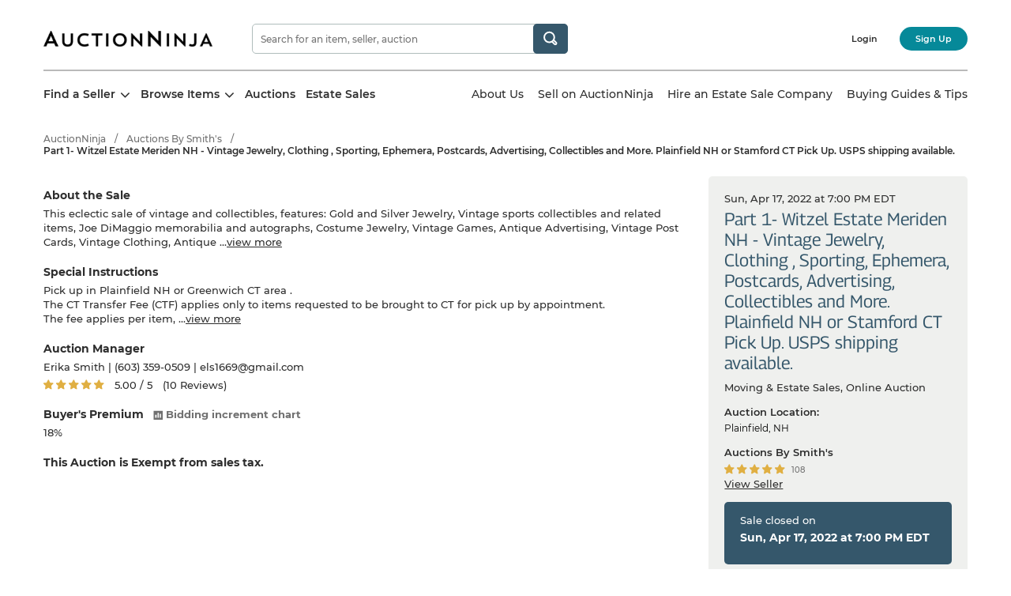

--- FILE ---
content_type: text/html; charset=UTF-8
request_url: https://www.auctionninja.com/smiths-online-estate-sales/sales/details/part-1-witzel-estate-meriden-nh-vintage-jewelry-clothing-sporting-ephemera-postcards-advertising-collectibles-and-more-plainfield-nh-or-stamford-ct-pick-up--34.html
body_size: 60830
content:
<!DOCTYPE html>
<html lang="en">
<head><base href="https://www.auctionninja.com/smiths-online-estate-sales/"  />
<meta charset="utf-8">
<meta http-equiv="X-UA-Compatible" content="IE=edge"><script type="text/javascript">(window.NREUM||(NREUM={})).init={privacy:{cookies_enabled:true},ajax:{deny_list:["bam.nr-data.net"]},feature_flags:["soft_nav"],distributed_tracing:{enabled:true}};(window.NREUM||(NREUM={})).loader_config={agentID:"1103424071",accountID:"3693860",trustKey:"3693860",xpid:"VwAOUl5VCBABVFhaDwYHV1MG",licenseKey:"NRJS-77b9f90983038b4dd22",applicationID:"1098870177",browserID:"1103424071"};;/*! For license information please see nr-loader-spa-1.308.0.min.js.LICENSE.txt */
(()=>{var e,t,r={384:(e,t,r)=>{"use strict";r.d(t,{NT:()=>a,US:()=>u,Zm:()=>o,bQ:()=>d,dV:()=>c,pV:()=>l});var n=r(6154),i=r(1863),s=r(1910);const a={beacon:"bam.nr-data.net",errorBeacon:"bam.nr-data.net"};function o(){return n.gm.NREUM||(n.gm.NREUM={}),void 0===n.gm.newrelic&&(n.gm.newrelic=n.gm.NREUM),n.gm.NREUM}function c(){let e=o();return e.o||(e.o={ST:n.gm.setTimeout,SI:n.gm.setImmediate||n.gm.setInterval,CT:n.gm.clearTimeout,XHR:n.gm.XMLHttpRequest,REQ:n.gm.Request,EV:n.gm.Event,PR:n.gm.Promise,MO:n.gm.MutationObserver,FETCH:n.gm.fetch,WS:n.gm.WebSocket},(0,s.i)(...Object.values(e.o))),e}function d(e,t){let r=o();r.initializedAgents??={},t.initializedAt={ms:(0,i.t)(),date:new Date},r.initializedAgents[e]=t}function u(e,t){o()[e]=t}function l(){return function(){let e=o();const t=e.info||{};e.info={beacon:a.beacon,errorBeacon:a.errorBeacon,...t}}(),function(){let e=o();const t=e.init||{};e.init={...t}}(),c(),function(){let e=o();const t=e.loader_config||{};e.loader_config={...t}}(),o()}},782:(e,t,r)=>{"use strict";r.d(t,{T:()=>n});const n=r(860).K7.pageViewTiming},860:(e,t,r)=>{"use strict";r.d(t,{$J:()=>u,K7:()=>c,P3:()=>d,XX:()=>i,Yy:()=>o,df:()=>s,qY:()=>n,v4:()=>a});const n="events",i="jserrors",s="browser/blobs",a="rum",o="browser/logs",c={ajax:"ajax",genericEvents:"generic_events",jserrors:i,logging:"logging",metrics:"metrics",pageAction:"page_action",pageViewEvent:"page_view_event",pageViewTiming:"page_view_timing",sessionReplay:"session_replay",sessionTrace:"session_trace",softNav:"soft_navigations",spa:"spa"},d={[c.pageViewEvent]:1,[c.pageViewTiming]:2,[c.metrics]:3,[c.jserrors]:4,[c.spa]:5,[c.ajax]:6,[c.sessionTrace]:7,[c.softNav]:8,[c.sessionReplay]:9,[c.logging]:10,[c.genericEvents]:11},u={[c.pageViewEvent]:a,[c.pageViewTiming]:n,[c.ajax]:n,[c.spa]:n,[c.softNav]:n,[c.metrics]:i,[c.jserrors]:i,[c.sessionTrace]:s,[c.sessionReplay]:s,[c.logging]:o,[c.genericEvents]:"ins"}},944:(e,t,r)=>{"use strict";r.d(t,{R:()=>i});var n=r(3241);function i(e,t){"function"==typeof console.debug&&(console.debug("New Relic Warning: https://github.com/newrelic/newrelic-browser-agent/blob/main/docs/warning-codes.md#".concat(e),t),(0,n.W)({agentIdentifier:null,drained:null,type:"data",name:"warn",feature:"warn",data:{code:e,secondary:t}}))}},993:(e,t,r)=>{"use strict";r.d(t,{A$:()=>s,ET:()=>a,TZ:()=>o,p_:()=>i});var n=r(860);const i={ERROR:"ERROR",WARN:"WARN",INFO:"INFO",DEBUG:"DEBUG",TRACE:"TRACE"},s={OFF:0,ERROR:1,WARN:2,INFO:3,DEBUG:4,TRACE:5},a="log",o=n.K7.logging},1541:(e,t,r)=>{"use strict";r.d(t,{U:()=>i,f:()=>n});const n={MFE:"MFE",BA:"BA"};function i(e,t){if(2!==t?.harvestEndpointVersion)return{};const r=t.agentRef.runtime.appMetadata.agents[0].entityGuid;return e?{"source.id":e.id,"source.name":e.name,"source.type":e.type,"parent.id":e.parent?.id||r,"parent.type":e.parent?.type||n.BA}:{"entity.guid":r,appId:t.agentRef.info.applicationID}}},1687:(e,t,r)=>{"use strict";r.d(t,{Ak:()=>d,Ze:()=>h,x3:()=>u});var n=r(3241),i=r(7836),s=r(3606),a=r(860),o=r(2646);const c={};function d(e,t){const r={staged:!1,priority:a.P3[t]||0};l(e),c[e].get(t)||c[e].set(t,r)}function u(e,t){e&&c[e]&&(c[e].get(t)&&c[e].delete(t),p(e,t,!1),c[e].size&&f(e))}function l(e){if(!e)throw new Error("agentIdentifier required");c[e]||(c[e]=new Map)}function h(e="",t="feature",r=!1){if(l(e),!e||!c[e].get(t)||r)return p(e,t);c[e].get(t).staged=!0,f(e)}function f(e){const t=Array.from(c[e]);t.every(([e,t])=>t.staged)&&(t.sort((e,t)=>e[1].priority-t[1].priority),t.forEach(([t])=>{c[e].delete(t),p(e,t)}))}function p(e,t,r=!0){const a=e?i.ee.get(e):i.ee,c=s.i.handlers;if(!a.aborted&&a.backlog&&c){if((0,n.W)({agentIdentifier:e,type:"lifecycle",name:"drain",feature:t}),r){const e=a.backlog[t],r=c[t];if(r){for(let t=0;e&&t<e.length;++t)g(e[t],r);Object.entries(r).forEach(([e,t])=>{Object.values(t||{}).forEach(t=>{t[0]?.on&&t[0]?.context()instanceof o.y&&t[0].on(e,t[1])})})}}a.isolatedBacklog||delete c[t],a.backlog[t]=null,a.emit("drain-"+t,[])}}function g(e,t){var r=e[1];Object.values(t[r]||{}).forEach(t=>{var r=e[0];if(t[0]===r){var n=t[1],i=e[3],s=e[2];n.apply(i,s)}})}},1738:(e,t,r)=>{"use strict";r.d(t,{U:()=>f,Y:()=>h});var n=r(3241),i=r(9908),s=r(1863),a=r(944),o=r(5701),c=r(3969),d=r(8362),u=r(860),l=r(4261);function h(e,t,r,s){const h=s||r;!h||h[e]&&h[e]!==d.d.prototype[e]||(h[e]=function(){(0,i.p)(c.xV,["API/"+e+"/called"],void 0,u.K7.metrics,r.ee),(0,n.W)({agentIdentifier:r.agentIdentifier,drained:!!o.B?.[r.agentIdentifier],type:"data",name:"api",feature:l.Pl+e,data:{}});try{return t.apply(this,arguments)}catch(e){(0,a.R)(23,e)}})}function f(e,t,r,n,a){const o=e.info;null===r?delete o.jsAttributes[t]:o.jsAttributes[t]=r,(a||null===r)&&(0,i.p)(l.Pl+n,[(0,s.t)(),t,r],void 0,"session",e.ee)}},1741:(e,t,r)=>{"use strict";r.d(t,{W:()=>s});var n=r(944),i=r(4261);class s{#e(e,...t){if(this[e]!==s.prototype[e])return this[e](...t);(0,n.R)(35,e)}addPageAction(e,t){return this.#e(i.hG,e,t)}register(e){return this.#e(i.eY,e)}recordCustomEvent(e,t){return this.#e(i.fF,e,t)}setPageViewName(e,t){return this.#e(i.Fw,e,t)}setCustomAttribute(e,t,r){return this.#e(i.cD,e,t,r)}noticeError(e,t){return this.#e(i.o5,e,t)}setUserId(e,t=!1){return this.#e(i.Dl,e,t)}setApplicationVersion(e){return this.#e(i.nb,e)}setErrorHandler(e){return this.#e(i.bt,e)}addRelease(e,t){return this.#e(i.k6,e,t)}log(e,t){return this.#e(i.$9,e,t)}start(){return this.#e(i.d3)}finished(e){return this.#e(i.BL,e)}recordReplay(){return this.#e(i.CH)}pauseReplay(){return this.#e(i.Tb)}addToTrace(e){return this.#e(i.U2,e)}setCurrentRouteName(e){return this.#e(i.PA,e)}interaction(e){return this.#e(i.dT,e)}wrapLogger(e,t,r){return this.#e(i.Wb,e,t,r)}measure(e,t){return this.#e(i.V1,e,t)}consent(e){return this.#e(i.Pv,e)}}},1863:(e,t,r)=>{"use strict";function n(){return Math.floor(performance.now())}r.d(t,{t:()=>n})},1910:(e,t,r)=>{"use strict";r.d(t,{i:()=>s});var n=r(944);const i=new Map;function s(...e){return e.every(e=>{if(i.has(e))return i.get(e);const t="function"==typeof e?e.toString():"",r=t.includes("[native code]"),s=t.includes("nrWrapper");return r||s||(0,n.R)(64,e?.name||t),i.set(e,r),r})}},2555:(e,t,r)=>{"use strict";r.d(t,{D:()=>o,f:()=>a});var n=r(384),i=r(8122);const s={beacon:n.NT.beacon,errorBeacon:n.NT.errorBeacon,licenseKey:void 0,applicationID:void 0,sa:void 0,queueTime:void 0,applicationTime:void 0,ttGuid:void 0,user:void 0,account:void 0,product:void 0,extra:void 0,jsAttributes:{},userAttributes:void 0,atts:void 0,transactionName:void 0,tNamePlain:void 0};function a(e){try{return!!e.licenseKey&&!!e.errorBeacon&&!!e.applicationID}catch(e){return!1}}const o=e=>(0,i.a)(e,s)},2614:(e,t,r)=>{"use strict";r.d(t,{BB:()=>a,H3:()=>n,g:()=>d,iL:()=>c,tS:()=>o,uh:()=>i,wk:()=>s});const n="NRBA",i="SESSION",s=144e5,a=18e5,o={STARTED:"session-started",PAUSE:"session-pause",RESET:"session-reset",RESUME:"session-resume",UPDATE:"session-update"},c={SAME_TAB:"same-tab",CROSS_TAB:"cross-tab"},d={OFF:0,FULL:1,ERROR:2}},2646:(e,t,r)=>{"use strict";r.d(t,{y:()=>n});class n{constructor(e){this.contextId=e}}},2843:(e,t,r)=>{"use strict";r.d(t,{G:()=>s,u:()=>i});var n=r(3878);function i(e,t=!1,r,i){(0,n.DD)("visibilitychange",function(){if(t)return void("hidden"===document.visibilityState&&e());e(document.visibilityState)},r,i)}function s(e,t,r){(0,n.sp)("pagehide",e,t,r)}},3241:(e,t,r)=>{"use strict";r.d(t,{W:()=>s});var n=r(6154);const i="newrelic";function s(e={}){try{n.gm.dispatchEvent(new CustomEvent(i,{detail:e}))}catch(e){}}},3304:(e,t,r)=>{"use strict";r.d(t,{A:()=>s});var n=r(7836);const i=()=>{const e=new WeakSet;return(t,r)=>{if("object"==typeof r&&null!==r){if(e.has(r))return;e.add(r)}return r}};function s(e){try{return JSON.stringify(e,i())??""}catch(e){try{n.ee.emit("internal-error",[e])}catch(e){}return""}}},3333:(e,t,r)=>{"use strict";r.d(t,{$v:()=>u,TZ:()=>n,Xh:()=>c,Zp:()=>i,kd:()=>d,mq:()=>o,nf:()=>a,qN:()=>s});const n=r(860).K7.genericEvents,i=["auxclick","click","copy","keydown","paste","scrollend"],s=["focus","blur"],a=4,o=1e3,c=2e3,d=["PageAction","UserAction","BrowserPerformance"],u={RESOURCES:"experimental.resources",REGISTER:"register"}},3434:(e,t,r)=>{"use strict";r.d(t,{Jt:()=>s,YM:()=>d});var n=r(7836),i=r(5607);const s="nr@original:".concat(i.W),a=50;var o=Object.prototype.hasOwnProperty,c=!1;function d(e,t){return e||(e=n.ee),r.inPlace=function(e,t,n,i,s){n||(n="");const a="-"===n.charAt(0);for(let o=0;o<t.length;o++){const c=t[o],d=e[c];l(d)||(e[c]=r(d,a?c+n:n,i,c,s))}},r.flag=s,r;function r(t,r,n,c,d){return l(t)?t:(r||(r=""),nrWrapper[s]=t,function(e,t,r){if(Object.defineProperty&&Object.keys)try{return Object.keys(e).forEach(function(r){Object.defineProperty(t,r,{get:function(){return e[r]},set:function(t){return e[r]=t,t}})}),t}catch(e){u([e],r)}for(var n in e)o.call(e,n)&&(t[n]=e[n])}(t,nrWrapper,e),nrWrapper);function nrWrapper(){var s,o,l,h;let f;try{o=this,s=[...arguments],l="function"==typeof n?n(s,o):n||{}}catch(t){u([t,"",[s,o,c],l],e)}i(r+"start",[s,o,c],l,d);const p=performance.now();let g;try{return h=t.apply(o,s),g=performance.now(),h}catch(e){throw g=performance.now(),i(r+"err",[s,o,e],l,d),f=e,f}finally{const e=g-p,t={start:p,end:g,duration:e,isLongTask:e>=a,methodName:c,thrownError:f};t.isLongTask&&i("long-task",[t,o],l,d),i(r+"end",[s,o,h],l,d)}}}function i(r,n,i,s){if(!c||t){var a=c;c=!0;try{e.emit(r,n,i,t,s)}catch(t){u([t,r,n,i],e)}c=a}}}function u(e,t){t||(t=n.ee);try{t.emit("internal-error",e)}catch(e){}}function l(e){return!(e&&"function"==typeof e&&e.apply&&!e[s])}},3606:(e,t,r)=>{"use strict";r.d(t,{i:()=>s});var n=r(9908);s.on=a;var i=s.handlers={};function s(e,t,r,s){a(s||n.d,i,e,t,r)}function a(e,t,r,i,s){s||(s="feature"),e||(e=n.d);var a=t[s]=t[s]||{};(a[r]=a[r]||[]).push([e,i])}},3738:(e,t,r)=>{"use strict";r.d(t,{He:()=>i,Kp:()=>o,Lc:()=>d,Rz:()=>u,TZ:()=>n,bD:()=>s,d3:()=>a,jx:()=>l,sl:()=>h,uP:()=>c});const n=r(860).K7.sessionTrace,i="bstResource",s="resource",a="-start",o="-end",c="fn"+a,d="fn"+o,u="pushState",l=1e3,h=3e4},3785:(e,t,r)=>{"use strict";r.d(t,{R:()=>c,b:()=>d});var n=r(9908),i=r(1863),s=r(860),a=r(3969),o=r(993);function c(e,t,r={},c=o.p_.INFO,d=!0,u,l=(0,i.t)()){(0,n.p)(a.xV,["API/logging/".concat(c.toLowerCase(),"/called")],void 0,s.K7.metrics,e),(0,n.p)(o.ET,[l,t,r,c,d,u],void 0,s.K7.logging,e)}function d(e){return"string"==typeof e&&Object.values(o.p_).some(t=>t===e.toUpperCase().trim())}},3878:(e,t,r)=>{"use strict";function n(e,t){return{capture:e,passive:!1,signal:t}}function i(e,t,r=!1,i){window.addEventListener(e,t,n(r,i))}function s(e,t,r=!1,i){document.addEventListener(e,t,n(r,i))}r.d(t,{DD:()=>s,jT:()=>n,sp:()=>i})},3962:(e,t,r)=>{"use strict";r.d(t,{AM:()=>a,O2:()=>l,OV:()=>s,Qu:()=>h,TZ:()=>c,ih:()=>f,pP:()=>o,t1:()=>u,tC:()=>i,wD:()=>d});var n=r(860);const i=["click","keydown","submit"],s="popstate",a="api",o="initialPageLoad",c=n.K7.softNav,d=5e3,u=500,l={INITIAL_PAGE_LOAD:"",ROUTE_CHANGE:1,UNSPECIFIED:2},h={INTERACTION:1,AJAX:2,CUSTOM_END:3,CUSTOM_TRACER:4},f={IP:"in progress",PF:"pending finish",FIN:"finished",CAN:"cancelled"}},3969:(e,t,r)=>{"use strict";r.d(t,{TZ:()=>n,XG:()=>o,rs:()=>i,xV:()=>a,z_:()=>s});const n=r(860).K7.metrics,i="sm",s="cm",a="storeSupportabilityMetrics",o="storeEventMetrics"},4234:(e,t,r)=>{"use strict";r.d(t,{W:()=>s});var n=r(7836),i=r(1687);class s{constructor(e,t){this.agentIdentifier=e,this.ee=n.ee.get(e),this.featureName=t,this.blocked=!1}deregisterDrain(){(0,i.x3)(this.agentIdentifier,this.featureName)}}},4261:(e,t,r)=>{"use strict";r.d(t,{$9:()=>u,BL:()=>c,CH:()=>p,Dl:()=>R,Fw:()=>w,PA:()=>v,Pl:()=>n,Pv:()=>A,Tb:()=>h,U2:()=>a,V1:()=>E,Wb:()=>T,bt:()=>y,cD:()=>b,d3:()=>x,dT:()=>d,eY:()=>g,fF:()=>f,hG:()=>s,hw:()=>i,k6:()=>o,nb:()=>m,o5:()=>l});const n="api-",i=n+"ixn-",s="addPageAction",a="addToTrace",o="addRelease",c="finished",d="interaction",u="log",l="noticeError",h="pauseReplay",f="recordCustomEvent",p="recordReplay",g="register",m="setApplicationVersion",v="setCurrentRouteName",b="setCustomAttribute",y="setErrorHandler",w="setPageViewName",R="setUserId",x="start",T="wrapLogger",E="measure",A="consent"},5205:(e,t,r)=>{"use strict";r.d(t,{j:()=>S});var n=r(384),i=r(1741);var s=r(2555),a=r(3333);const o=e=>{if(!e||"string"!=typeof e)return!1;try{document.createDocumentFragment().querySelector(e)}catch{return!1}return!0};var c=r(2614),d=r(944),u=r(8122);const l="[data-nr-mask]",h=e=>(0,u.a)(e,(()=>{const e={feature_flags:[],experimental:{allow_registered_children:!1,resources:!1},mask_selector:"*",block_selector:"[data-nr-block]",mask_input_options:{color:!1,date:!1,"datetime-local":!1,email:!1,month:!1,number:!1,range:!1,search:!1,tel:!1,text:!1,time:!1,url:!1,week:!1,textarea:!1,select:!1,password:!0}};return{ajax:{deny_list:void 0,block_internal:!0,enabled:!0,autoStart:!0},api:{get allow_registered_children(){return e.feature_flags.includes(a.$v.REGISTER)||e.experimental.allow_registered_children},set allow_registered_children(t){e.experimental.allow_registered_children=t},duplicate_registered_data:!1},browser_consent_mode:{enabled:!1},distributed_tracing:{enabled:void 0,exclude_newrelic_header:void 0,cors_use_newrelic_header:void 0,cors_use_tracecontext_headers:void 0,allowed_origins:void 0},get feature_flags(){return e.feature_flags},set feature_flags(t){e.feature_flags=t},generic_events:{enabled:!0,autoStart:!0},harvest:{interval:30},jserrors:{enabled:!0,autoStart:!0},logging:{enabled:!0,autoStart:!0},metrics:{enabled:!0,autoStart:!0},obfuscate:void 0,page_action:{enabled:!0},page_view_event:{enabled:!0,autoStart:!0},page_view_timing:{enabled:!0,autoStart:!0},performance:{capture_marks:!1,capture_measures:!1,capture_detail:!0,resources:{get enabled(){return e.feature_flags.includes(a.$v.RESOURCES)||e.experimental.resources},set enabled(t){e.experimental.resources=t},asset_types:[],first_party_domains:[],ignore_newrelic:!0}},privacy:{cookies_enabled:!0},proxy:{assets:void 0,beacon:void 0},session:{expiresMs:c.wk,inactiveMs:c.BB},session_replay:{autoStart:!0,enabled:!1,preload:!1,sampling_rate:10,error_sampling_rate:100,collect_fonts:!1,inline_images:!1,fix_stylesheets:!0,mask_all_inputs:!0,get mask_text_selector(){return e.mask_selector},set mask_text_selector(t){o(t)?e.mask_selector="".concat(t,",").concat(l):""===t||null===t?e.mask_selector=l:(0,d.R)(5,t)},get block_class(){return"nr-block"},get ignore_class(){return"nr-ignore"},get mask_text_class(){return"nr-mask"},get block_selector(){return e.block_selector},set block_selector(t){o(t)?e.block_selector+=",".concat(t):""!==t&&(0,d.R)(6,t)},get mask_input_options(){return e.mask_input_options},set mask_input_options(t){t&&"object"==typeof t?e.mask_input_options={...t,password:!0}:(0,d.R)(7,t)}},session_trace:{enabled:!0,autoStart:!0},soft_navigations:{enabled:!0,autoStart:!0},spa:{enabled:!0,autoStart:!0},ssl:void 0,user_actions:{enabled:!0,elementAttributes:["id","className","tagName","type"]}}})());var f=r(6154),p=r(9324);let g=0;const m={buildEnv:p.F3,distMethod:p.Xs,version:p.xv,originTime:f.WN},v={consented:!1},b={appMetadata:{},get consented(){return this.session?.state?.consent||v.consented},set consented(e){v.consented=e},customTransaction:void 0,denyList:void 0,disabled:!1,harvester:void 0,isolatedBacklog:!1,isRecording:!1,loaderType:void 0,maxBytes:3e4,obfuscator:void 0,onerror:void 0,ptid:void 0,releaseIds:{},session:void 0,timeKeeper:void 0,registeredEntities:[],jsAttributesMetadata:{bytes:0},get harvestCount(){return++g}},y=e=>{const t=(0,u.a)(e,b),r=Object.keys(m).reduce((e,t)=>(e[t]={value:m[t],writable:!1,configurable:!0,enumerable:!0},e),{});return Object.defineProperties(t,r)};var w=r(5701);const R=e=>{const t=e.startsWith("http");e+="/",r.p=t?e:"https://"+e};var x=r(7836),T=r(3241);const E={accountID:void 0,trustKey:void 0,agentID:void 0,licenseKey:void 0,applicationID:void 0,xpid:void 0},A=e=>(0,u.a)(e,E),_=new Set;function S(e,t={},r,a){let{init:o,info:c,loader_config:d,runtime:u={},exposed:l=!0}=t;if(!c){const e=(0,n.pV)();o=e.init,c=e.info,d=e.loader_config}e.init=h(o||{}),e.loader_config=A(d||{}),c.jsAttributes??={},f.bv&&(c.jsAttributes.isWorker=!0),e.info=(0,s.D)(c);const p=e.init,g=[c.beacon,c.errorBeacon];_.has(e.agentIdentifier)||(p.proxy.assets&&(R(p.proxy.assets),g.push(p.proxy.assets)),p.proxy.beacon&&g.push(p.proxy.beacon),e.beacons=[...g],function(e){const t=(0,n.pV)();Object.getOwnPropertyNames(i.W.prototype).forEach(r=>{const n=i.W.prototype[r];if("function"!=typeof n||"constructor"===n)return;let s=t[r];e[r]&&!1!==e.exposed&&"micro-agent"!==e.runtime?.loaderType&&(t[r]=(...t)=>{const n=e[r](...t);return s?s(...t):n})})}(e),(0,n.US)("activatedFeatures",w.B)),u.denyList=[...p.ajax.deny_list||[],...p.ajax.block_internal?g:[]],u.ptid=e.agentIdentifier,u.loaderType=r,e.runtime=y(u),_.has(e.agentIdentifier)||(e.ee=x.ee.get(e.agentIdentifier),e.exposed=l,(0,T.W)({agentIdentifier:e.agentIdentifier,drained:!!w.B?.[e.agentIdentifier],type:"lifecycle",name:"initialize",feature:void 0,data:e.config})),_.add(e.agentIdentifier)}},5270:(e,t,r)=>{"use strict";r.d(t,{Aw:()=>a,SR:()=>s,rF:()=>o});var n=r(384),i=r(7767);function s(e){return!!(0,n.dV)().o.MO&&(0,i.V)(e)&&!0===e?.session_trace.enabled}function a(e){return!0===e?.session_replay.preload&&s(e)}function o(e,t){try{if("string"==typeof t?.type){if("password"===t.type.toLowerCase())return"*".repeat(e?.length||0);if(void 0!==t?.dataset?.nrUnmask||t?.classList?.contains("nr-unmask"))return e}}catch(e){}return"string"==typeof e?e.replace(/[\S]/g,"*"):"*".repeat(e?.length||0)}},5289:(e,t,r)=>{"use strict";r.d(t,{GG:()=>a,Qr:()=>c,sB:()=>o});var n=r(3878),i=r(6389);function s(){return"undefined"==typeof document||"complete"===document.readyState}function a(e,t){if(s())return e();const r=(0,i.J)(e),a=setInterval(()=>{s()&&(clearInterval(a),r())},500);(0,n.sp)("load",r,t)}function o(e){if(s())return e();(0,n.DD)("DOMContentLoaded",e)}function c(e){if(s())return e();(0,n.sp)("popstate",e)}},5607:(e,t,r)=>{"use strict";r.d(t,{W:()=>n});const n=(0,r(9566).bz)()},5701:(e,t,r)=>{"use strict";r.d(t,{B:()=>s,t:()=>a});var n=r(3241);const i=new Set,s={};function a(e,t){const r=t.agentIdentifier;s[r]??={},e&&"object"==typeof e&&(i.has(r)||(t.ee.emit("rumresp",[e]),s[r]=e,i.add(r),(0,n.W)({agentIdentifier:r,loaded:!0,drained:!0,type:"lifecycle",name:"load",feature:void 0,data:e})))}},6154:(e,t,r)=>{"use strict";r.d(t,{OF:()=>d,RI:()=>i,WN:()=>h,bv:()=>s,eN:()=>f,gm:()=>a,lR:()=>l,m:()=>c,mw:()=>o,sb:()=>u});var n=r(1863);const i="undefined"!=typeof window&&!!window.document,s="undefined"!=typeof WorkerGlobalScope&&("undefined"!=typeof self&&self instanceof WorkerGlobalScope&&self.navigator instanceof WorkerNavigator||"undefined"!=typeof globalThis&&globalThis instanceof WorkerGlobalScope&&globalThis.navigator instanceof WorkerNavigator),a=i?window:"undefined"!=typeof WorkerGlobalScope&&("undefined"!=typeof self&&self instanceof WorkerGlobalScope&&self||"undefined"!=typeof globalThis&&globalThis instanceof WorkerGlobalScope&&globalThis),o=Boolean("hidden"===a?.document?.visibilityState),c=""+a?.location,d=/iPad|iPhone|iPod/.test(a.navigator?.userAgent),u=d&&"undefined"==typeof SharedWorker,l=(()=>{const e=a.navigator?.userAgent?.match(/Firefox[/\s](\d+\.\d+)/);return Array.isArray(e)&&e.length>=2?+e[1]:0})(),h=Date.now()-(0,n.t)(),f=()=>"undefined"!=typeof PerformanceNavigationTiming&&a?.performance?.getEntriesByType("navigation")?.[0]?.responseStart},6344:(e,t,r)=>{"use strict";r.d(t,{BB:()=>u,Qb:()=>l,TZ:()=>i,Ug:()=>a,Vh:()=>s,_s:()=>o,bc:()=>d,yP:()=>c});var n=r(2614);const i=r(860).K7.sessionReplay,s="errorDuringReplay",a=.12,o={DomContentLoaded:0,Load:1,FullSnapshot:2,IncrementalSnapshot:3,Meta:4,Custom:5},c={[n.g.ERROR]:15e3,[n.g.FULL]:3e5,[n.g.OFF]:0},d={RESET:{message:"Session was reset",sm:"Reset"},IMPORT:{message:"Recorder failed to import",sm:"Import"},TOO_MANY:{message:"429: Too Many Requests",sm:"Too-Many"},TOO_BIG:{message:"Payload was too large",sm:"Too-Big"},CROSS_TAB:{message:"Session Entity was set to OFF on another tab",sm:"Cross-Tab"},ENTITLEMENTS:{message:"Session Replay is not allowed and will not be started",sm:"Entitlement"}},u=5e3,l={API:"api",RESUME:"resume",SWITCH_TO_FULL:"switchToFull",INITIALIZE:"initialize",PRELOAD:"preload"}},6389:(e,t,r)=>{"use strict";function n(e,t=500,r={}){const n=r?.leading||!1;let i;return(...r)=>{n&&void 0===i&&(e.apply(this,r),i=setTimeout(()=>{i=clearTimeout(i)},t)),n||(clearTimeout(i),i=setTimeout(()=>{e.apply(this,r)},t))}}function i(e){let t=!1;return(...r)=>{t||(t=!0,e.apply(this,r))}}r.d(t,{J:()=>i,s:()=>n})},6630:(e,t,r)=>{"use strict";r.d(t,{T:()=>n});const n=r(860).K7.pageViewEvent},6774:(e,t,r)=>{"use strict";r.d(t,{T:()=>n});const n=r(860).K7.jserrors},7295:(e,t,r)=>{"use strict";r.d(t,{Xv:()=>a,gX:()=>i,iW:()=>s});var n=[];function i(e){if(!e||s(e))return!1;if(0===n.length)return!0;if("*"===n[0].hostname)return!1;for(var t=0;t<n.length;t++){var r=n[t];if(r.hostname.test(e.hostname)&&r.pathname.test(e.pathname))return!1}return!0}function s(e){return void 0===e.hostname}function a(e){if(n=[],e&&e.length)for(var t=0;t<e.length;t++){let r=e[t];if(!r)continue;if("*"===r)return void(n=[{hostname:"*"}]);0===r.indexOf("http://")?r=r.substring(7):0===r.indexOf("https://")&&(r=r.substring(8));const i=r.indexOf("/");let s,a;i>0?(s=r.substring(0,i),a=r.substring(i)):(s=r,a="*");let[c]=s.split(":");n.push({hostname:o(c),pathname:o(a,!0)})}}function o(e,t=!1){const r=e.replace(/[.+?^${}()|[\]\\]/g,e=>"\\"+e).replace(/\*/g,".*?");return new RegExp((t?"^":"")+r+"$")}},7485:(e,t,r)=>{"use strict";r.d(t,{D:()=>i});var n=r(6154);function i(e){if(0===(e||"").indexOf("data:"))return{protocol:"data"};try{const t=new URL(e,location.href),r={port:t.port,hostname:t.hostname,pathname:t.pathname,search:t.search,protocol:t.protocol.slice(0,t.protocol.indexOf(":")),sameOrigin:t.protocol===n.gm?.location?.protocol&&t.host===n.gm?.location?.host};return r.port&&""!==r.port||("http:"===t.protocol&&(r.port="80"),"https:"===t.protocol&&(r.port="443")),r.pathname&&""!==r.pathname?r.pathname.startsWith("/")||(r.pathname="/".concat(r.pathname)):r.pathname="/",r}catch(e){return{}}}},7699:(e,t,r)=>{"use strict";r.d(t,{It:()=>s,KC:()=>o,No:()=>i,qh:()=>a});var n=r(860);const i=16e3,s=1e6,a="SESSION_ERROR",o={[n.K7.logging]:!0,[n.K7.genericEvents]:!1,[n.K7.jserrors]:!1,[n.K7.ajax]:!1}},7767:(e,t,r)=>{"use strict";r.d(t,{V:()=>i});var n=r(6154);const i=e=>n.RI&&!0===e?.privacy.cookies_enabled},7836:(e,t,r)=>{"use strict";r.d(t,{P:()=>o,ee:()=>c});var n=r(384),i=r(8990),s=r(2646),a=r(5607);const o="nr@context:".concat(a.W),c=function e(t,r){var n={},a={},u={},l=!1;try{l=16===r.length&&d.initializedAgents?.[r]?.runtime.isolatedBacklog}catch(e){}var h={on:p,addEventListener:p,removeEventListener:function(e,t){var r=n[e];if(!r)return;for(var i=0;i<r.length;i++)r[i]===t&&r.splice(i,1)},emit:function(e,r,n,i,s){!1!==s&&(s=!0);if(c.aborted&&!i)return;t&&s&&t.emit(e,r,n);var o=f(n);g(e).forEach(e=>{e.apply(o,r)});var d=v()[a[e]];d&&d.push([h,e,r,o]);return o},get:m,listeners:g,context:f,buffer:function(e,t){const r=v();if(t=t||"feature",h.aborted)return;Object.entries(e||{}).forEach(([e,n])=>{a[n]=t,t in r||(r[t]=[])})},abort:function(){h._aborted=!0,Object.keys(h.backlog).forEach(e=>{delete h.backlog[e]})},isBuffering:function(e){return!!v()[a[e]]},debugId:r,backlog:l?{}:t&&"object"==typeof t.backlog?t.backlog:{},isolatedBacklog:l};return Object.defineProperty(h,"aborted",{get:()=>{let e=h._aborted||!1;return e||(t&&(e=t.aborted),e)}}),h;function f(e){return e&&e instanceof s.y?e:e?(0,i.I)(e,o,()=>new s.y(o)):new s.y(o)}function p(e,t){n[e]=g(e).concat(t)}function g(e){return n[e]||[]}function m(t){return u[t]=u[t]||e(h,t)}function v(){return h.backlog}}(void 0,"globalEE"),d=(0,n.Zm)();d.ee||(d.ee=c)},8122:(e,t,r)=>{"use strict";r.d(t,{a:()=>i});var n=r(944);function i(e,t){try{if(!e||"object"!=typeof e)return(0,n.R)(3);if(!t||"object"!=typeof t)return(0,n.R)(4);const r=Object.create(Object.getPrototypeOf(t),Object.getOwnPropertyDescriptors(t)),s=0===Object.keys(r).length?e:r;for(let a in s)if(void 0!==e[a])try{if(null===e[a]){r[a]=null;continue}Array.isArray(e[a])&&Array.isArray(t[a])?r[a]=Array.from(new Set([...e[a],...t[a]])):"object"==typeof e[a]&&"object"==typeof t[a]?r[a]=i(e[a],t[a]):r[a]=e[a]}catch(e){r[a]||(0,n.R)(1,e)}return r}catch(e){(0,n.R)(2,e)}}},8139:(e,t,r)=>{"use strict";r.d(t,{u:()=>h});var n=r(7836),i=r(3434),s=r(8990),a=r(6154);const o={},c=a.gm.XMLHttpRequest,d="addEventListener",u="removeEventListener",l="nr@wrapped:".concat(n.P);function h(e){var t=function(e){return(e||n.ee).get("events")}(e);if(o[t.debugId]++)return t;o[t.debugId]=1;var r=(0,i.YM)(t,!0);function h(e){r.inPlace(e,[d,u],"-",p)}function p(e,t){return e[1]}return"getPrototypeOf"in Object&&(a.RI&&f(document,h),c&&f(c.prototype,h),f(a.gm,h)),t.on(d+"-start",function(e,t){var n=e[1];if(null!==n&&("function"==typeof n||"object"==typeof n)&&"newrelic"!==e[0]){var i=(0,s.I)(n,l,function(){var e={object:function(){if("function"!=typeof n.handleEvent)return;return n.handleEvent.apply(n,arguments)},function:n}[typeof n];return e?r(e,"fn-",null,e.name||"anonymous"):n});this.wrapped=e[1]=i}}),t.on(u+"-start",function(e){e[1]=this.wrapped||e[1]}),t}function f(e,t,...r){let n=e;for(;"object"==typeof n&&!Object.prototype.hasOwnProperty.call(n,d);)n=Object.getPrototypeOf(n);n&&t(n,...r)}},8362:(e,t,r)=>{"use strict";r.d(t,{d:()=>s});var n=r(9566),i=r(1741);class s extends i.W{agentIdentifier=(0,n.LA)(16)}},8374:(e,t,r)=>{r.nc=(()=>{try{return document?.currentScript?.nonce}catch(e){}return""})()},8990:(e,t,r)=>{"use strict";r.d(t,{I:()=>i});var n=Object.prototype.hasOwnProperty;function i(e,t,r){if(n.call(e,t))return e[t];var i=r();if(Object.defineProperty&&Object.keys)try{return Object.defineProperty(e,t,{value:i,writable:!0,enumerable:!1}),i}catch(e){}return e[t]=i,i}},9119:(e,t,r)=>{"use strict";r.d(t,{L:()=>s});var n=/([^?#]*)[^#]*(#[^?]*|$).*/,i=/([^?#]*)().*/;function s(e,t){return e?e.replace(t?n:i,"$1$2"):e}},9300:(e,t,r)=>{"use strict";r.d(t,{T:()=>n});const n=r(860).K7.ajax},9324:(e,t,r)=>{"use strict";r.d(t,{AJ:()=>a,F3:()=>i,Xs:()=>s,Yq:()=>o,xv:()=>n});const n="1.308.0",i="PROD",s="CDN",a="@newrelic/rrweb",o="1.0.1"},9566:(e,t,r)=>{"use strict";r.d(t,{LA:()=>o,ZF:()=>c,bz:()=>a,el:()=>d});var n=r(6154);const i="xxxxxxxx-xxxx-4xxx-yxxx-xxxxxxxxxxxx";function s(e,t){return e?15&e[t]:16*Math.random()|0}function a(){const e=n.gm?.crypto||n.gm?.msCrypto;let t,r=0;return e&&e.getRandomValues&&(t=e.getRandomValues(new Uint8Array(30))),i.split("").map(e=>"x"===e?s(t,r++).toString(16):"y"===e?(3&s()|8).toString(16):e).join("")}function o(e){const t=n.gm?.crypto||n.gm?.msCrypto;let r,i=0;t&&t.getRandomValues&&(r=t.getRandomValues(new Uint8Array(e)));const a=[];for(var o=0;o<e;o++)a.push(s(r,i++).toString(16));return a.join("")}function c(){return o(16)}function d(){return o(32)}},9908:(e,t,r)=>{"use strict";r.d(t,{d:()=>n,p:()=>i});var n=r(7836).ee.get("handle");function i(e,t,r,i,s){s?(s.buffer([e],i),s.emit(e,t,r)):(n.buffer([e],i),n.emit(e,t,r))}}},n={};function i(e){var t=n[e];if(void 0!==t)return t.exports;var s=n[e]={exports:{}};return r[e](s,s.exports,i),s.exports}i.m=r,i.d=(e,t)=>{for(var r in t)i.o(t,r)&&!i.o(e,r)&&Object.defineProperty(e,r,{enumerable:!0,get:t[r]})},i.f={},i.e=e=>Promise.all(Object.keys(i.f).reduce((t,r)=>(i.f[r](e,t),t),[])),i.u=e=>({212:"nr-spa-compressor",249:"nr-spa-recorder",478:"nr-spa"}[e]+"-1.308.0.min.js"),i.o=(e,t)=>Object.prototype.hasOwnProperty.call(e,t),e={},t="NRBA-1.308.0.PROD:",i.l=(r,n,s,a)=>{if(e[r])e[r].push(n);else{var o,c;if(void 0!==s)for(var d=document.getElementsByTagName("script"),u=0;u<d.length;u++){var l=d[u];if(l.getAttribute("src")==r||l.getAttribute("data-webpack")==t+s){o=l;break}}if(!o){c=!0;var h={478:"sha512-RSfSVnmHk59T/uIPbdSE0LPeqcEdF4/+XhfJdBuccH5rYMOEZDhFdtnh6X6nJk7hGpzHd9Ujhsy7lZEz/ORYCQ==",249:"sha512-ehJXhmntm85NSqW4MkhfQqmeKFulra3klDyY0OPDUE+sQ3GokHlPh1pmAzuNy//3j4ac6lzIbmXLvGQBMYmrkg==",212:"sha512-B9h4CR46ndKRgMBcK+j67uSR2RCnJfGefU+A7FrgR/k42ovXy5x/MAVFiSvFxuVeEk/pNLgvYGMp1cBSK/G6Fg=="};(o=document.createElement("script")).charset="utf-8",i.nc&&o.setAttribute("nonce",i.nc),o.setAttribute("data-webpack",t+s),o.src=r,0!==o.src.indexOf(window.location.origin+"/")&&(o.crossOrigin="anonymous"),h[a]&&(o.integrity=h[a])}e[r]=[n];var f=(t,n)=>{o.onerror=o.onload=null,clearTimeout(p);var i=e[r];if(delete e[r],o.parentNode&&o.parentNode.removeChild(o),i&&i.forEach(e=>e(n)),t)return t(n)},p=setTimeout(f.bind(null,void 0,{type:"timeout",target:o}),12e4);o.onerror=f.bind(null,o.onerror),o.onload=f.bind(null,o.onload),c&&document.head.appendChild(o)}},i.r=e=>{"undefined"!=typeof Symbol&&Symbol.toStringTag&&Object.defineProperty(e,Symbol.toStringTag,{value:"Module"}),Object.defineProperty(e,"__esModule",{value:!0})},i.p="https://js-agent.newrelic.com/",(()=>{var e={38:0,788:0};i.f.j=(t,r)=>{var n=i.o(e,t)?e[t]:void 0;if(0!==n)if(n)r.push(n[2]);else{var s=new Promise((r,i)=>n=e[t]=[r,i]);r.push(n[2]=s);var a=i.p+i.u(t),o=new Error;i.l(a,r=>{if(i.o(e,t)&&(0!==(n=e[t])&&(e[t]=void 0),n)){var s=r&&("load"===r.type?"missing":r.type),a=r&&r.target&&r.target.src;o.message="Loading chunk "+t+" failed: ("+s+": "+a+")",o.name="ChunkLoadError",o.type=s,o.request=a,n[1](o)}},"chunk-"+t,t)}};var t=(t,r)=>{var n,s,[a,o,c]=r,d=0;if(a.some(t=>0!==e[t])){for(n in o)i.o(o,n)&&(i.m[n]=o[n]);if(c)c(i)}for(t&&t(r);d<a.length;d++)s=a[d],i.o(e,s)&&e[s]&&e[s][0](),e[s]=0},r=self["webpackChunk:NRBA-1.308.0.PROD"]=self["webpackChunk:NRBA-1.308.0.PROD"]||[];r.forEach(t.bind(null,0)),r.push=t.bind(null,r.push.bind(r))})(),(()=>{"use strict";i(8374);var e=i(8362),t=i(860);const r=Object.values(t.K7);var n=i(5205);var s=i(9908),a=i(1863),o=i(4261),c=i(1738);var d=i(1687),u=i(4234),l=i(5289),h=i(6154),f=i(944),p=i(5270),g=i(7767),m=i(6389),v=i(7699);class b extends u.W{constructor(e,t){super(e.agentIdentifier,t),this.agentRef=e,this.abortHandler=void 0,this.featAggregate=void 0,this.loadedSuccessfully=void 0,this.onAggregateImported=new Promise(e=>{this.loadedSuccessfully=e}),this.deferred=Promise.resolve(),!1===e.init[this.featureName].autoStart?this.deferred=new Promise((t,r)=>{this.ee.on("manual-start-all",(0,m.J)(()=>{(0,d.Ak)(e.agentIdentifier,this.featureName),t()}))}):(0,d.Ak)(e.agentIdentifier,t)}importAggregator(e,t,r={}){if(this.featAggregate)return;const n=async()=>{let n;await this.deferred;try{if((0,g.V)(e.init)){const{setupAgentSession:t}=await i.e(478).then(i.bind(i,8766));n=t(e)}}catch(e){(0,f.R)(20,e),this.ee.emit("internal-error",[e]),(0,s.p)(v.qh,[e],void 0,this.featureName,this.ee)}try{if(!this.#t(this.featureName,n,e.init))return(0,d.Ze)(this.agentIdentifier,this.featureName),void this.loadedSuccessfully(!1);const{Aggregate:i}=await t();this.featAggregate=new i(e,r),e.runtime.harvester.initializedAggregates.push(this.featAggregate),this.loadedSuccessfully(!0)}catch(e){(0,f.R)(34,e),this.abortHandler?.(),(0,d.Ze)(this.agentIdentifier,this.featureName,!0),this.loadedSuccessfully(!1),this.ee&&this.ee.abort()}};h.RI?(0,l.GG)(()=>n(),!0):n()}#t(e,r,n){if(this.blocked)return!1;switch(e){case t.K7.sessionReplay:return(0,p.SR)(n)&&!!r;case t.K7.sessionTrace:return!!r;default:return!0}}}var y=i(6630),w=i(2614),R=i(3241);class x extends b{static featureName=y.T;constructor(e){var t;super(e,y.T),this.setupInspectionEvents(e.agentIdentifier),t=e,(0,c.Y)(o.Fw,function(e,r){"string"==typeof e&&("/"!==e.charAt(0)&&(e="/"+e),t.runtime.customTransaction=(r||"http://custom.transaction")+e,(0,s.p)(o.Pl+o.Fw,[(0,a.t)()],void 0,void 0,t.ee))},t),this.importAggregator(e,()=>i.e(478).then(i.bind(i,2467)))}setupInspectionEvents(e){const t=(t,r)=>{t&&(0,R.W)({agentIdentifier:e,timeStamp:t.timeStamp,loaded:"complete"===t.target.readyState,type:"window",name:r,data:t.target.location+""})};(0,l.sB)(e=>{t(e,"DOMContentLoaded")}),(0,l.GG)(e=>{t(e,"load")}),(0,l.Qr)(e=>{t(e,"navigate")}),this.ee.on(w.tS.UPDATE,(t,r)=>{(0,R.W)({agentIdentifier:e,type:"lifecycle",name:"session",data:r})})}}var T=i(384);class E extends e.d{constructor(e){var t;(super(),h.gm)?(this.features={},(0,T.bQ)(this.agentIdentifier,this),this.desiredFeatures=new Set(e.features||[]),this.desiredFeatures.add(x),(0,n.j)(this,e,e.loaderType||"agent"),t=this,(0,c.Y)(o.cD,function(e,r,n=!1){if("string"==typeof e){if(["string","number","boolean"].includes(typeof r)||null===r)return(0,c.U)(t,e,r,o.cD,n);(0,f.R)(40,typeof r)}else(0,f.R)(39,typeof e)},t),function(e){(0,c.Y)(o.Dl,function(t,r=!1){if("string"!=typeof t&&null!==t)return void(0,f.R)(41,typeof t);const n=e.info.jsAttributes["enduser.id"];r&&null!=n&&n!==t?(0,s.p)(o.Pl+"setUserIdAndResetSession",[t],void 0,"session",e.ee):(0,c.U)(e,"enduser.id",t,o.Dl,!0)},e)}(this),function(e){(0,c.Y)(o.nb,function(t){if("string"==typeof t||null===t)return(0,c.U)(e,"application.version",t,o.nb,!1);(0,f.R)(42,typeof t)},e)}(this),function(e){(0,c.Y)(o.d3,function(){e.ee.emit("manual-start-all")},e)}(this),function(e){(0,c.Y)(o.Pv,function(t=!0){if("boolean"==typeof t){if((0,s.p)(o.Pl+o.Pv,[t],void 0,"session",e.ee),e.runtime.consented=t,t){const t=e.features.page_view_event;t.onAggregateImported.then(e=>{const r=t.featAggregate;e&&!r.sentRum&&r.sendRum()})}}else(0,f.R)(65,typeof t)},e)}(this),this.run()):(0,f.R)(21)}get config(){return{info:this.info,init:this.init,loader_config:this.loader_config,runtime:this.runtime}}get api(){return this}run(){try{const e=function(e){const t={};return r.forEach(r=>{t[r]=!!e[r]?.enabled}),t}(this.init),n=[...this.desiredFeatures];n.sort((e,r)=>t.P3[e.featureName]-t.P3[r.featureName]),n.forEach(r=>{if(!e[r.featureName]&&r.featureName!==t.K7.pageViewEvent)return;if(r.featureName===t.K7.spa)return void(0,f.R)(67);const n=function(e){switch(e){case t.K7.ajax:return[t.K7.jserrors];case t.K7.sessionTrace:return[t.K7.ajax,t.K7.pageViewEvent];case t.K7.sessionReplay:return[t.K7.sessionTrace];case t.K7.pageViewTiming:return[t.K7.pageViewEvent];default:return[]}}(r.featureName).filter(e=>!(e in this.features));n.length>0&&(0,f.R)(36,{targetFeature:r.featureName,missingDependencies:n}),this.features[r.featureName]=new r(this)})}catch(e){(0,f.R)(22,e);for(const e in this.features)this.features[e].abortHandler?.();const t=(0,T.Zm)();delete t.initializedAgents[this.agentIdentifier]?.features,delete this.sharedAggregator;return t.ee.get(this.agentIdentifier).abort(),!1}}}var A=i(2843),_=i(782);class S extends b{static featureName=_.T;constructor(e){super(e,_.T),h.RI&&((0,A.u)(()=>(0,s.p)("docHidden",[(0,a.t)()],void 0,_.T,this.ee),!0),(0,A.G)(()=>(0,s.p)("winPagehide",[(0,a.t)()],void 0,_.T,this.ee)),this.importAggregator(e,()=>i.e(478).then(i.bind(i,9917))))}}var O=i(3969);class I extends b{static featureName=O.TZ;constructor(e){super(e,O.TZ),h.RI&&document.addEventListener("securitypolicyviolation",e=>{(0,s.p)(O.xV,["Generic/CSPViolation/Detected"],void 0,this.featureName,this.ee)}),this.importAggregator(e,()=>i.e(478).then(i.bind(i,6555)))}}var N=i(6774),P=i(3878),k=i(3304);class D{constructor(e,t,r,n,i){this.name="UncaughtError",this.message="string"==typeof e?e:(0,k.A)(e),this.sourceURL=t,this.line=r,this.column=n,this.__newrelic=i}}function C(e){return M(e)?e:new D(void 0!==e?.message?e.message:e,e?.filename||e?.sourceURL,e?.lineno||e?.line,e?.colno||e?.col,e?.__newrelic,e?.cause)}function j(e){const t="Unhandled Promise Rejection: ";if(!e?.reason)return;if(M(e.reason)){try{e.reason.message.startsWith(t)||(e.reason.message=t+e.reason.message)}catch(e){}return C(e.reason)}const r=C(e.reason);return(r.message||"").startsWith(t)||(r.message=t+r.message),r}function L(e){if(e.error instanceof SyntaxError&&!/:\d+$/.test(e.error.stack?.trim())){const t=new D(e.message,e.filename,e.lineno,e.colno,e.error.__newrelic,e.cause);return t.name=SyntaxError.name,t}return M(e.error)?e.error:C(e)}function M(e){return e instanceof Error&&!!e.stack}function H(e,r,n,i,o=(0,a.t)()){"string"==typeof e&&(e=new Error(e)),(0,s.p)("err",[e,o,!1,r,n.runtime.isRecording,void 0,i],void 0,t.K7.jserrors,n.ee),(0,s.p)("uaErr",[],void 0,t.K7.genericEvents,n.ee)}var B=i(1541),K=i(993),W=i(3785);function U(e,{customAttributes:t={},level:r=K.p_.INFO}={},n,i,s=(0,a.t)()){(0,W.R)(n.ee,e,t,r,!1,i,s)}function F(e,r,n,i,c=(0,a.t)()){(0,s.p)(o.Pl+o.hG,[c,e,r,i],void 0,t.K7.genericEvents,n.ee)}function V(e,r,n,i,c=(0,a.t)()){const{start:d,end:u,customAttributes:l}=r||{},h={customAttributes:l||{}};if("object"!=typeof h.customAttributes||"string"!=typeof e||0===e.length)return void(0,f.R)(57);const p=(e,t)=>null==e?t:"number"==typeof e?e:e instanceof PerformanceMark?e.startTime:Number.NaN;if(h.start=p(d,0),h.end=p(u,c),Number.isNaN(h.start)||Number.isNaN(h.end))(0,f.R)(57);else{if(h.duration=h.end-h.start,!(h.duration<0))return(0,s.p)(o.Pl+o.V1,[h,e,i],void 0,t.K7.genericEvents,n.ee),h;(0,f.R)(58)}}function G(e,r={},n,i,c=(0,a.t)()){(0,s.p)(o.Pl+o.fF,[c,e,r,i],void 0,t.K7.genericEvents,n.ee)}function z(e){(0,c.Y)(o.eY,function(t){return Y(e,t)},e)}function Y(e,r,n){(0,f.R)(54,"newrelic.register"),r||={},r.type=B.f.MFE,r.licenseKey||=e.info.licenseKey,r.blocked=!1,r.parent=n||{},Array.isArray(r.tags)||(r.tags=[]);const i={};r.tags.forEach(e=>{"name"!==e&&"id"!==e&&(i["source.".concat(e)]=!0)}),r.isolated??=!0;let o=()=>{};const c=e.runtime.registeredEntities;if(!r.isolated){const e=c.find(({metadata:{target:{id:e}}})=>e===r.id&&!r.isolated);if(e)return e}const d=e=>{r.blocked=!0,o=e};function u(e){return"string"==typeof e&&!!e.trim()&&e.trim().length<501||"number"==typeof e}e.init.api.allow_registered_children||d((0,m.J)(()=>(0,f.R)(55))),u(r.id)&&u(r.name)||d((0,m.J)(()=>(0,f.R)(48,r)));const l={addPageAction:(t,n={})=>g(F,[t,{...i,...n},e],r),deregister:()=>{d((0,m.J)(()=>(0,f.R)(68)))},log:(t,n={})=>g(U,[t,{...n,customAttributes:{...i,...n.customAttributes||{}}},e],r),measure:(t,n={})=>g(V,[t,{...n,customAttributes:{...i,...n.customAttributes||{}}},e],r),noticeError:(t,n={})=>g(H,[t,{...i,...n},e],r),register:(t={})=>g(Y,[e,t],l.metadata.target),recordCustomEvent:(t,n={})=>g(G,[t,{...i,...n},e],r),setApplicationVersion:e=>p("application.version",e),setCustomAttribute:(e,t)=>p(e,t),setUserId:e=>p("enduser.id",e),metadata:{customAttributes:i,target:r}},h=()=>(r.blocked&&o(),r.blocked);h()||c.push(l);const p=(e,t)=>{h()||(i[e]=t)},g=(r,n,i)=>{if(h())return;const o=(0,a.t)();(0,s.p)(O.xV,["API/register/".concat(r.name,"/called")],void 0,t.K7.metrics,e.ee);try{if(e.init.api.duplicate_registered_data&&"register"!==r.name){let e=n;if(n[1]instanceof Object){const t={"child.id":i.id,"child.type":i.type};e="customAttributes"in n[1]?[n[0],{...n[1],customAttributes:{...n[1].customAttributes,...t}},...n.slice(2)]:[n[0],{...n[1],...t},...n.slice(2)]}r(...e,void 0,o)}return r(...n,i,o)}catch(e){(0,f.R)(50,e)}};return l}class Z extends b{static featureName=N.T;constructor(e){var t;super(e,N.T),t=e,(0,c.Y)(o.o5,(e,r)=>H(e,r,t),t),function(e){(0,c.Y)(o.bt,function(t){e.runtime.onerror=t},e)}(e),function(e){let t=0;(0,c.Y)(o.k6,function(e,r){++t>10||(this.runtime.releaseIds[e.slice(-200)]=(""+r).slice(-200))},e)}(e),z(e);try{this.removeOnAbort=new AbortController}catch(e){}this.ee.on("internal-error",(t,r)=>{this.abortHandler&&(0,s.p)("ierr",[C(t),(0,a.t)(),!0,{},e.runtime.isRecording,r],void 0,this.featureName,this.ee)}),h.gm.addEventListener("unhandledrejection",t=>{this.abortHandler&&(0,s.p)("err",[j(t),(0,a.t)(),!1,{unhandledPromiseRejection:1},e.runtime.isRecording],void 0,this.featureName,this.ee)},(0,P.jT)(!1,this.removeOnAbort?.signal)),h.gm.addEventListener("error",t=>{this.abortHandler&&(0,s.p)("err",[L(t),(0,a.t)(),!1,{},e.runtime.isRecording],void 0,this.featureName,this.ee)},(0,P.jT)(!1,this.removeOnAbort?.signal)),this.abortHandler=this.#r,this.importAggregator(e,()=>i.e(478).then(i.bind(i,2176)))}#r(){this.removeOnAbort?.abort(),this.abortHandler=void 0}}var q=i(8990);let X=1;function J(e){const t=typeof e;return!e||"object"!==t&&"function"!==t?-1:e===h.gm?0:(0,q.I)(e,"nr@id",function(){return X++})}function Q(e){if("string"==typeof e&&e.length)return e.length;if("object"==typeof e){if("undefined"!=typeof ArrayBuffer&&e instanceof ArrayBuffer&&e.byteLength)return e.byteLength;if("undefined"!=typeof Blob&&e instanceof Blob&&e.size)return e.size;if(!("undefined"!=typeof FormData&&e instanceof FormData))try{return(0,k.A)(e).length}catch(e){return}}}var ee=i(8139),te=i(7836),re=i(3434);const ne={},ie=["open","send"];function se(e){var t=e||te.ee;const r=function(e){return(e||te.ee).get("xhr")}(t);if(void 0===h.gm.XMLHttpRequest)return r;if(ne[r.debugId]++)return r;ne[r.debugId]=1,(0,ee.u)(t);var n=(0,re.YM)(r),i=h.gm.XMLHttpRequest,s=h.gm.MutationObserver,a=h.gm.Promise,o=h.gm.setInterval,c="readystatechange",d=["onload","onerror","onabort","onloadstart","onloadend","onprogress","ontimeout"],u=[],l=h.gm.XMLHttpRequest=function(e){const t=new i(e),s=r.context(t);try{r.emit("new-xhr",[t],s),t.addEventListener(c,(a=s,function(){var e=this;e.readyState>3&&!a.resolved&&(a.resolved=!0,r.emit("xhr-resolved",[],e)),n.inPlace(e,d,"fn-",y)}),(0,P.jT)(!1))}catch(e){(0,f.R)(15,e);try{r.emit("internal-error",[e])}catch(e){}}var a;return t};function p(e,t){n.inPlace(t,["onreadystatechange"],"fn-",y)}if(function(e,t){for(var r in e)t[r]=e[r]}(i,l),l.prototype=i.prototype,n.inPlace(l.prototype,ie,"-xhr-",y),r.on("send-xhr-start",function(e,t){p(e,t),function(e){u.push(e),s&&(g?g.then(b):o?o(b):(m=-m,v.data=m))}(t)}),r.on("open-xhr-start",p),s){var g=a&&a.resolve();if(!o&&!a){var m=1,v=document.createTextNode(m);new s(b).observe(v,{characterData:!0})}}else t.on("fn-end",function(e){e[0]&&e[0].type===c||b()});function b(){for(var e=0;e<u.length;e++)p(0,u[e]);u.length&&(u=[])}function y(e,t){return t}return r}var ae="fetch-",oe=ae+"body-",ce=["arrayBuffer","blob","json","text","formData"],de=h.gm.Request,ue=h.gm.Response,le="prototype";const he={};function fe(e){const t=function(e){return(e||te.ee).get("fetch")}(e);if(!(de&&ue&&h.gm.fetch))return t;if(he[t.debugId]++)return t;function r(e,r,n){var i=e[r];"function"==typeof i&&(e[r]=function(){var e,r=[...arguments],s={};t.emit(n+"before-start",[r],s),s[te.P]&&s[te.P].dt&&(e=s[te.P].dt);var a=i.apply(this,r);return t.emit(n+"start",[r,e],a),a.then(function(e){return t.emit(n+"end",[null,e],a),e},function(e){throw t.emit(n+"end",[e],a),e})})}return he[t.debugId]=1,ce.forEach(e=>{r(de[le],e,oe),r(ue[le],e,oe)}),r(h.gm,"fetch",ae),t.on(ae+"end",function(e,r){var n=this;if(r){var i=r.headers.get("content-length");null!==i&&(n.rxSize=i),t.emit(ae+"done",[null,r],n)}else t.emit(ae+"done",[e],n)}),t}var pe=i(7485),ge=i(9566);class me{constructor(e){this.agentRef=e}generateTracePayload(e){const t=this.agentRef.loader_config;if(!this.shouldGenerateTrace(e)||!t)return null;var r=(t.accountID||"").toString()||null,n=(t.agentID||"").toString()||null,i=(t.trustKey||"").toString()||null;if(!r||!n)return null;var s=(0,ge.ZF)(),a=(0,ge.el)(),o=Date.now(),c={spanId:s,traceId:a,timestamp:o};return(e.sameOrigin||this.isAllowedOrigin(e)&&this.useTraceContextHeadersForCors())&&(c.traceContextParentHeader=this.generateTraceContextParentHeader(s,a),c.traceContextStateHeader=this.generateTraceContextStateHeader(s,o,r,n,i)),(e.sameOrigin&&!this.excludeNewrelicHeader()||!e.sameOrigin&&this.isAllowedOrigin(e)&&this.useNewrelicHeaderForCors())&&(c.newrelicHeader=this.generateTraceHeader(s,a,o,r,n,i)),c}generateTraceContextParentHeader(e,t){return"00-"+t+"-"+e+"-01"}generateTraceContextStateHeader(e,t,r,n,i){return i+"@nr=0-1-"+r+"-"+n+"-"+e+"----"+t}generateTraceHeader(e,t,r,n,i,s){if(!("function"==typeof h.gm?.btoa))return null;var a={v:[0,1],d:{ty:"Browser",ac:n,ap:i,id:e,tr:t,ti:r}};return s&&n!==s&&(a.d.tk=s),btoa((0,k.A)(a))}shouldGenerateTrace(e){return this.agentRef.init?.distributed_tracing?.enabled&&this.isAllowedOrigin(e)}isAllowedOrigin(e){var t=!1;const r=this.agentRef.init?.distributed_tracing;if(e.sameOrigin)t=!0;else if(r?.allowed_origins instanceof Array)for(var n=0;n<r.allowed_origins.length;n++){var i=(0,pe.D)(r.allowed_origins[n]);if(e.hostname===i.hostname&&e.protocol===i.protocol&&e.port===i.port){t=!0;break}}return t}excludeNewrelicHeader(){var e=this.agentRef.init?.distributed_tracing;return!!e&&!!e.exclude_newrelic_header}useNewrelicHeaderForCors(){var e=this.agentRef.init?.distributed_tracing;return!!e&&!1!==e.cors_use_newrelic_header}useTraceContextHeadersForCors(){var e=this.agentRef.init?.distributed_tracing;return!!e&&!!e.cors_use_tracecontext_headers}}var ve=i(9300),be=i(7295);function ye(e){return"string"==typeof e?e:e instanceof(0,T.dV)().o.REQ?e.url:h.gm?.URL&&e instanceof URL?e.href:void 0}var we=["load","error","abort","timeout"],Re=we.length,xe=(0,T.dV)().o.REQ,Te=(0,T.dV)().o.XHR;const Ee="X-NewRelic-App-Data";class Ae extends b{static featureName=ve.T;constructor(e){super(e,ve.T),this.dt=new me(e),this.handler=(e,t,r,n)=>(0,s.p)(e,t,r,n,this.ee);try{const e={xmlhttprequest:"xhr",fetch:"fetch",beacon:"beacon"};h.gm?.performance?.getEntriesByType("resource").forEach(r=>{if(r.initiatorType in e&&0!==r.responseStatus){const n={status:r.responseStatus},i={rxSize:r.transferSize,duration:Math.floor(r.duration),cbTime:0};_e(n,r.name),this.handler("xhr",[n,i,r.startTime,r.responseEnd,e[r.initiatorType]],void 0,t.K7.ajax)}})}catch(e){}fe(this.ee),se(this.ee),function(e,r,n,i){function o(e){var t=this;t.totalCbs=0,t.called=0,t.cbTime=0,t.end=T,t.ended=!1,t.xhrGuids={},t.lastSize=null,t.loadCaptureCalled=!1,t.params=this.params||{},t.metrics=this.metrics||{},t.latestLongtaskEnd=0,e.addEventListener("load",function(r){E(t,e)},(0,P.jT)(!1)),h.lR||e.addEventListener("progress",function(e){t.lastSize=e.loaded},(0,P.jT)(!1))}function c(e){this.params={method:e[0]},_e(this,e[1]),this.metrics={}}function d(t,r){e.loader_config.xpid&&this.sameOrigin&&r.setRequestHeader("X-NewRelic-ID",e.loader_config.xpid);var n=i.generateTracePayload(this.parsedOrigin);if(n){var s=!1;n.newrelicHeader&&(r.setRequestHeader("newrelic",n.newrelicHeader),s=!0),n.traceContextParentHeader&&(r.setRequestHeader("traceparent",n.traceContextParentHeader),n.traceContextStateHeader&&r.setRequestHeader("tracestate",n.traceContextStateHeader),s=!0),s&&(this.dt=n)}}function u(e,t){var n=this.metrics,i=e[0],s=this;if(n&&i){var o=Q(i);o&&(n.txSize=o)}this.startTime=(0,a.t)(),this.body=i,this.listener=function(e){try{"abort"!==e.type||s.loadCaptureCalled||(s.params.aborted=!0),("load"!==e.type||s.called===s.totalCbs&&(s.onloadCalled||"function"!=typeof t.onload)&&"function"==typeof s.end)&&s.end(t)}catch(e){try{r.emit("internal-error",[e])}catch(e){}}};for(var c=0;c<Re;c++)t.addEventListener(we[c],this.listener,(0,P.jT)(!1))}function l(e,t,r){this.cbTime+=e,t?this.onloadCalled=!0:this.called+=1,this.called!==this.totalCbs||!this.onloadCalled&&"function"==typeof r.onload||"function"!=typeof this.end||this.end(r)}function f(e,t){var r=""+J(e)+!!t;this.xhrGuids&&!this.xhrGuids[r]&&(this.xhrGuids[r]=!0,this.totalCbs+=1)}function p(e,t){var r=""+J(e)+!!t;this.xhrGuids&&this.xhrGuids[r]&&(delete this.xhrGuids[r],this.totalCbs-=1)}function g(){this.endTime=(0,a.t)()}function m(e,t){t instanceof Te&&"load"===e[0]&&r.emit("xhr-load-added",[e[1],e[2]],t)}function v(e,t){t instanceof Te&&"load"===e[0]&&r.emit("xhr-load-removed",[e[1],e[2]],t)}function b(e,t,r){t instanceof Te&&("onload"===r&&(this.onload=!0),("load"===(e[0]&&e[0].type)||this.onload)&&(this.xhrCbStart=(0,a.t)()))}function y(e,t){this.xhrCbStart&&r.emit("xhr-cb-time",[(0,a.t)()-this.xhrCbStart,this.onload,t],t)}function w(e){var t,r=e[1]||{};if("string"==typeof e[0]?0===(t=e[0]).length&&h.RI&&(t=""+h.gm.location.href):e[0]&&e[0].url?t=e[0].url:h.gm?.URL&&e[0]&&e[0]instanceof URL?t=e[0].href:"function"==typeof e[0].toString&&(t=e[0].toString()),"string"==typeof t&&0!==t.length){t&&(this.parsedOrigin=(0,pe.D)(t),this.sameOrigin=this.parsedOrigin.sameOrigin);var n=i.generateTracePayload(this.parsedOrigin);if(n&&(n.newrelicHeader||n.traceContextParentHeader))if(e[0]&&e[0].headers)o(e[0].headers,n)&&(this.dt=n);else{var s={};for(var a in r)s[a]=r[a];s.headers=new Headers(r.headers||{}),o(s.headers,n)&&(this.dt=n),e.length>1?e[1]=s:e.push(s)}}function o(e,t){var r=!1;return t.newrelicHeader&&(e.set("newrelic",t.newrelicHeader),r=!0),t.traceContextParentHeader&&(e.set("traceparent",t.traceContextParentHeader),t.traceContextStateHeader&&e.set("tracestate",t.traceContextStateHeader),r=!0),r}}function R(e,t){this.params={},this.metrics={},this.startTime=(0,a.t)(),this.dt=t,e.length>=1&&(this.target=e[0]),e.length>=2&&(this.opts=e[1]);var r=this.opts||{},n=this.target;_e(this,ye(n));var i=(""+(n&&n instanceof xe&&n.method||r.method||"GET")).toUpperCase();this.params.method=i,this.body=r.body,this.txSize=Q(r.body)||0}function x(e,r){if(this.endTime=(0,a.t)(),this.params||(this.params={}),(0,be.iW)(this.params))return;let i;this.params.status=r?r.status:0,"string"==typeof this.rxSize&&this.rxSize.length>0&&(i=+this.rxSize);const s={txSize:this.txSize,rxSize:i,duration:(0,a.t)()-this.startTime};n("xhr",[this.params,s,this.startTime,this.endTime,"fetch"],this,t.K7.ajax)}function T(e){const r=this.params,i=this.metrics;if(!this.ended){this.ended=!0;for(let t=0;t<Re;t++)e.removeEventListener(we[t],this.listener,!1);r.aborted||(0,be.iW)(r)||(i.duration=(0,a.t)()-this.startTime,this.loadCaptureCalled||4!==e.readyState?null==r.status&&(r.status=0):E(this,e),i.cbTime=this.cbTime,n("xhr",[r,i,this.startTime,this.endTime,"xhr"],this,t.K7.ajax))}}function E(e,n){e.params.status=n.status;var i=function(e,t){var r=e.responseType;return"json"===r&&null!==t?t:"arraybuffer"===r||"blob"===r||"json"===r?Q(e.response):"text"===r||""===r||void 0===r?Q(e.responseText):void 0}(n,e.lastSize);if(i&&(e.metrics.rxSize=i),e.sameOrigin&&n.getAllResponseHeaders().indexOf(Ee)>=0){var a=n.getResponseHeader(Ee);a&&((0,s.p)(O.rs,["Ajax/CrossApplicationTracing/Header/Seen"],void 0,t.K7.metrics,r),e.params.cat=a.split(", ").pop())}e.loadCaptureCalled=!0}r.on("new-xhr",o),r.on("open-xhr-start",c),r.on("open-xhr-end",d),r.on("send-xhr-start",u),r.on("xhr-cb-time",l),r.on("xhr-load-added",f),r.on("xhr-load-removed",p),r.on("xhr-resolved",g),r.on("addEventListener-end",m),r.on("removeEventListener-end",v),r.on("fn-end",y),r.on("fetch-before-start",w),r.on("fetch-start",R),r.on("fn-start",b),r.on("fetch-done",x)}(e,this.ee,this.handler,this.dt),this.importAggregator(e,()=>i.e(478).then(i.bind(i,3845)))}}function _e(e,t){var r=(0,pe.D)(t),n=e.params||e;n.hostname=r.hostname,n.port=r.port,n.protocol=r.protocol,n.host=r.hostname+":"+r.port,n.pathname=r.pathname,e.parsedOrigin=r,e.sameOrigin=r.sameOrigin}const Se={},Oe=["pushState","replaceState"];function Ie(e){const t=function(e){return(e||te.ee).get("history")}(e);return!h.RI||Se[t.debugId]++||(Se[t.debugId]=1,(0,re.YM)(t).inPlace(window.history,Oe,"-")),t}var Ne=i(3738);function Pe(e){(0,c.Y)(o.BL,function(r=Date.now()){const n=r-h.WN;n<0&&(0,f.R)(62,r),(0,s.p)(O.XG,[o.BL,{time:n}],void 0,t.K7.metrics,e.ee),e.addToTrace({name:o.BL,start:r,origin:"nr"}),(0,s.p)(o.Pl+o.hG,[n,o.BL],void 0,t.K7.genericEvents,e.ee)},e)}const{He:ke,bD:De,d3:Ce,Kp:je,TZ:Le,Lc:Me,uP:He,Rz:Be}=Ne;class Ke extends b{static featureName=Le;constructor(e){var r;super(e,Le),r=e,(0,c.Y)(o.U2,function(e){if(!(e&&"object"==typeof e&&e.name&&e.start))return;const n={n:e.name,s:e.start-h.WN,e:(e.end||e.start)-h.WN,o:e.origin||"",t:"api"};n.s<0||n.e<0||n.e<n.s?(0,f.R)(61,{start:n.s,end:n.e}):(0,s.p)("bstApi",[n],void 0,t.K7.sessionTrace,r.ee)},r),Pe(e);if(!(0,g.V)(e.init))return void this.deregisterDrain();const n=this.ee;let d;Ie(n),this.eventsEE=(0,ee.u)(n),this.eventsEE.on(He,function(e,t){this.bstStart=(0,a.t)()}),this.eventsEE.on(Me,function(e,r){(0,s.p)("bst",[e[0],r,this.bstStart,(0,a.t)()],void 0,t.K7.sessionTrace,n)}),n.on(Be+Ce,function(e){this.time=(0,a.t)(),this.startPath=location.pathname+location.hash}),n.on(Be+je,function(e){(0,s.p)("bstHist",[location.pathname+location.hash,this.startPath,this.time],void 0,t.K7.sessionTrace,n)});try{d=new PerformanceObserver(e=>{const r=e.getEntries();(0,s.p)(ke,[r],void 0,t.K7.sessionTrace,n)}),d.observe({type:De,buffered:!0})}catch(e){}this.importAggregator(e,()=>i.e(478).then(i.bind(i,6974)),{resourceObserver:d})}}var We=i(6344);class Ue extends b{static featureName=We.TZ;#n;recorder;constructor(e){var r;let n;super(e,We.TZ),r=e,(0,c.Y)(o.CH,function(){(0,s.p)(o.CH,[],void 0,t.K7.sessionReplay,r.ee)},r),function(e){(0,c.Y)(o.Tb,function(){(0,s.p)(o.Tb,[],void 0,t.K7.sessionReplay,e.ee)},e)}(e);try{n=JSON.parse(localStorage.getItem("".concat(w.H3,"_").concat(w.uh)))}catch(e){}(0,p.SR)(e.init)&&this.ee.on(o.CH,()=>this.#i()),this.#s(n)&&this.importRecorder().then(e=>{e.startRecording(We.Qb.PRELOAD,n?.sessionReplayMode)}),this.importAggregator(this.agentRef,()=>i.e(478).then(i.bind(i,6167)),this),this.ee.on("err",e=>{this.blocked||this.agentRef.runtime.isRecording&&(this.errorNoticed=!0,(0,s.p)(We.Vh,[e],void 0,this.featureName,this.ee))})}#s(e){return e&&(e.sessionReplayMode===w.g.FULL||e.sessionReplayMode===w.g.ERROR)||(0,p.Aw)(this.agentRef.init)}importRecorder(){return this.recorder?Promise.resolve(this.recorder):(this.#n??=Promise.all([i.e(478),i.e(249)]).then(i.bind(i,4866)).then(({Recorder:e})=>(this.recorder=new e(this),this.recorder)).catch(e=>{throw this.ee.emit("internal-error",[e]),this.blocked=!0,e}),this.#n)}#i(){this.blocked||(this.featAggregate?this.featAggregate.mode!==w.g.FULL&&this.featAggregate.initializeRecording(w.g.FULL,!0,We.Qb.API):this.importRecorder().then(()=>{this.recorder.startRecording(We.Qb.API,w.g.FULL)}))}}var Fe=i(3962);class Ve extends b{static featureName=Fe.TZ;constructor(e){if(super(e,Fe.TZ),function(e){const r=e.ee.get("tracer");function n(){}(0,c.Y)(o.dT,function(e){return(new n).get("object"==typeof e?e:{})},e);const i=n.prototype={createTracer:function(n,i){var o={},c=this,d="function"==typeof i;return(0,s.p)(O.xV,["API/createTracer/called"],void 0,t.K7.metrics,e.ee),function(){if(r.emit((d?"":"no-")+"fn-start",[(0,a.t)(),c,d],o),d)try{return i.apply(this,arguments)}catch(e){const t="string"==typeof e?new Error(e):e;throw r.emit("fn-err",[arguments,this,t],o),t}finally{r.emit("fn-end",[(0,a.t)()],o)}}}};["actionText","setName","setAttribute","save","ignore","onEnd","getContext","end","get"].forEach(r=>{c.Y.apply(this,[r,function(){return(0,s.p)(o.hw+r,[performance.now(),...arguments],this,t.K7.softNav,e.ee),this},e,i])}),(0,c.Y)(o.PA,function(){(0,s.p)(o.hw+"routeName",[performance.now(),...arguments],void 0,t.K7.softNav,e.ee)},e)}(e),!h.RI||!(0,T.dV)().o.MO)return;const r=Ie(this.ee);try{this.removeOnAbort=new AbortController}catch(e){}Fe.tC.forEach(e=>{(0,P.sp)(e,e=>{l(e)},!0,this.removeOnAbort?.signal)});const n=()=>(0,s.p)("newURL",[(0,a.t)(),""+window.location],void 0,this.featureName,this.ee);r.on("pushState-end",n),r.on("replaceState-end",n),(0,P.sp)(Fe.OV,e=>{l(e),(0,s.p)("newURL",[e.timeStamp,""+window.location],void 0,this.featureName,this.ee)},!0,this.removeOnAbort?.signal);let d=!1;const u=new((0,T.dV)().o.MO)((e,t)=>{d||(d=!0,requestAnimationFrame(()=>{(0,s.p)("newDom",[(0,a.t)()],void 0,this.featureName,this.ee),d=!1}))}),l=(0,m.s)(e=>{"loading"!==document.readyState&&((0,s.p)("newUIEvent",[e],void 0,this.featureName,this.ee),u.observe(document.body,{attributes:!0,childList:!0,subtree:!0,characterData:!0}))},100,{leading:!0});this.abortHandler=function(){this.removeOnAbort?.abort(),u.disconnect(),this.abortHandler=void 0},this.importAggregator(e,()=>i.e(478).then(i.bind(i,4393)),{domObserver:u})}}var Ge=i(3333),ze=i(9119);const Ye={},Ze=new Set;function qe(e){return"string"==typeof e?{type:"string",size:(new TextEncoder).encode(e).length}:e instanceof ArrayBuffer?{type:"ArrayBuffer",size:e.byteLength}:e instanceof Blob?{type:"Blob",size:e.size}:e instanceof DataView?{type:"DataView",size:e.byteLength}:ArrayBuffer.isView(e)?{type:"TypedArray",size:e.byteLength}:{type:"unknown",size:0}}class Xe{constructor(e,t){this.timestamp=(0,a.t)(),this.currentUrl=(0,ze.L)(window.location.href),this.socketId=(0,ge.LA)(8),this.requestedUrl=(0,ze.L)(e),this.requestedProtocols=Array.isArray(t)?t.join(","):t||"",this.openedAt=void 0,this.protocol=void 0,this.extensions=void 0,this.binaryType=void 0,this.messageOrigin=void 0,this.messageCount=0,this.messageBytes=0,this.messageBytesMin=0,this.messageBytesMax=0,this.messageTypes=void 0,this.sendCount=0,this.sendBytes=0,this.sendBytesMin=0,this.sendBytesMax=0,this.sendTypes=void 0,this.closedAt=void 0,this.closeCode=void 0,this.closeReason="unknown",this.closeWasClean=void 0,this.connectedDuration=0,this.hasErrors=void 0}}class $e extends b{static featureName=Ge.TZ;constructor(e){super(e,Ge.TZ);const r=e.init.feature_flags.includes("websockets"),n=[e.init.page_action.enabled,e.init.performance.capture_marks,e.init.performance.capture_measures,e.init.performance.resources.enabled,e.init.user_actions.enabled,r];var d;let u,l;if(d=e,(0,c.Y)(o.hG,(e,t)=>F(e,t,d),d),function(e){(0,c.Y)(o.fF,(t,r)=>G(t,r,e),e)}(e),Pe(e),z(e),function(e){(0,c.Y)(o.V1,(t,r)=>V(t,r,e),e)}(e),r&&(l=function(e){if(!(0,T.dV)().o.WS)return e;const t=e.get("websockets");if(Ye[t.debugId]++)return t;Ye[t.debugId]=1,(0,A.G)(()=>{const e=(0,a.t)();Ze.forEach(r=>{r.nrData.closedAt=e,r.nrData.closeCode=1001,r.nrData.closeReason="Page navigating away",r.nrData.closeWasClean=!1,r.nrData.openedAt&&(r.nrData.connectedDuration=e-r.nrData.openedAt),t.emit("ws",[r.nrData],r)})});class r extends WebSocket{static name="WebSocket";static toString(){return"function WebSocket() { [native code] }"}toString(){return"[object WebSocket]"}get[Symbol.toStringTag](){return r.name}#a(e){(e.__newrelic??={}).socketId=this.nrData.socketId,this.nrData.hasErrors??=!0}constructor(...e){super(...e),this.nrData=new Xe(e[0],e[1]),this.addEventListener("open",()=>{this.nrData.openedAt=(0,a.t)(),["protocol","extensions","binaryType"].forEach(e=>{this.nrData[e]=this[e]}),Ze.add(this)}),this.addEventListener("message",e=>{const{type:t,size:r}=qe(e.data);this.nrData.messageOrigin??=(0,ze.L)(e.origin),this.nrData.messageCount++,this.nrData.messageBytes+=r,this.nrData.messageBytesMin=Math.min(this.nrData.messageBytesMin||1/0,r),this.nrData.messageBytesMax=Math.max(this.nrData.messageBytesMax,r),(this.nrData.messageTypes??"").includes(t)||(this.nrData.messageTypes=this.nrData.messageTypes?"".concat(this.nrData.messageTypes,",").concat(t):t)}),this.addEventListener("close",e=>{this.nrData.closedAt=(0,a.t)(),this.nrData.closeCode=e.code,e.reason&&(this.nrData.closeReason=e.reason),this.nrData.closeWasClean=e.wasClean,this.nrData.connectedDuration=this.nrData.closedAt-this.nrData.openedAt,Ze.delete(this),t.emit("ws",[this.nrData],this)})}addEventListener(e,t,...r){const n=this,i="function"==typeof t?function(...e){try{return t.apply(this,e)}catch(e){throw n.#a(e),e}}:t?.handleEvent?{handleEvent:function(...e){try{return t.handleEvent.apply(t,e)}catch(e){throw n.#a(e),e}}}:t;return super.addEventListener(e,i,...r)}send(e){if(this.readyState===WebSocket.OPEN){const{type:t,size:r}=qe(e);this.nrData.sendCount++,this.nrData.sendBytes+=r,this.nrData.sendBytesMin=Math.min(this.nrData.sendBytesMin||1/0,r),this.nrData.sendBytesMax=Math.max(this.nrData.sendBytesMax,r),(this.nrData.sendTypes??"").includes(t)||(this.nrData.sendTypes=this.nrData.sendTypes?"".concat(this.nrData.sendTypes,",").concat(t):t)}try{return super.send(e)}catch(e){throw this.#a(e),e}}close(...e){try{super.close(...e)}catch(e){throw this.#a(e),e}}}return h.gm.WebSocket=r,t}(this.ee)),h.RI){if(fe(this.ee),se(this.ee),u=Ie(this.ee),e.init.user_actions.enabled){function f(t){const r=(0,pe.D)(t);return e.beacons.includes(r.hostname+":"+r.port)}function p(){u.emit("navChange")}Ge.Zp.forEach(e=>(0,P.sp)(e,e=>(0,s.p)("ua",[e],void 0,this.featureName,this.ee),!0)),Ge.qN.forEach(e=>{const t=(0,m.s)(e=>{(0,s.p)("ua",[e],void 0,this.featureName,this.ee)},500,{leading:!0});(0,P.sp)(e,t)}),h.gm.addEventListener("error",()=>{(0,s.p)("uaErr",[],void 0,t.K7.genericEvents,this.ee)},(0,P.jT)(!1,this.removeOnAbort?.signal)),this.ee.on("open-xhr-start",(e,r)=>{f(e[1])||r.addEventListener("readystatechange",()=>{2===r.readyState&&(0,s.p)("uaXhr",[],void 0,t.K7.genericEvents,this.ee)})}),this.ee.on("fetch-start",e=>{e.length>=1&&!f(ye(e[0]))&&(0,s.p)("uaXhr",[],void 0,t.K7.genericEvents,this.ee)}),u.on("pushState-end",p),u.on("replaceState-end",p),window.addEventListener("hashchange",p,(0,P.jT)(!0,this.removeOnAbort?.signal)),window.addEventListener("popstate",p,(0,P.jT)(!0,this.removeOnAbort?.signal))}if(e.init.performance.resources.enabled&&h.gm.PerformanceObserver?.supportedEntryTypes.includes("resource")){new PerformanceObserver(e=>{e.getEntries().forEach(e=>{(0,s.p)("browserPerformance.resource",[e],void 0,this.featureName,this.ee)})}).observe({type:"resource",buffered:!0})}}r&&l.on("ws",e=>{(0,s.p)("ws-complete",[e],void 0,this.featureName,this.ee)});try{this.removeOnAbort=new AbortController}catch(g){}this.abortHandler=()=>{this.removeOnAbort?.abort(),this.abortHandler=void 0},n.some(e=>e)?this.importAggregator(e,()=>i.e(478).then(i.bind(i,8019))):this.deregisterDrain()}}var Je=i(2646);const Qe=new Map;function et(e,t,r,n,i=!0){if("object"!=typeof t||!t||"string"!=typeof r||!r||"function"!=typeof t[r])return(0,f.R)(29);const s=function(e){return(e||te.ee).get("logger")}(e),a=(0,re.YM)(s),o=new Je.y(te.P);o.level=n.level,o.customAttributes=n.customAttributes,o.autoCaptured=i;const c=t[r]?.[re.Jt]||t[r];return Qe.set(c,o),a.inPlace(t,[r],"wrap-logger-",()=>Qe.get(c)),s}var tt=i(1910);class rt extends b{static featureName=K.TZ;constructor(e){var t;super(e,K.TZ),t=e,(0,c.Y)(o.$9,(e,r)=>U(e,r,t),t),function(e){(0,c.Y)(o.Wb,(t,r,{customAttributes:n={},level:i=K.p_.INFO}={})=>{et(e.ee,t,r,{customAttributes:n,level:i},!1)},e)}(e),z(e);const r=this.ee;["log","error","warn","info","debug","trace"].forEach(e=>{(0,tt.i)(h.gm.console[e]),et(r,h.gm.console,e,{level:"log"===e?"info":e})}),this.ee.on("wrap-logger-end",function([e]){const{level:t,customAttributes:n,autoCaptured:i}=this;(0,W.R)(r,e,n,t,i)}),this.importAggregator(e,()=>i.e(478).then(i.bind(i,5288)))}}new E({features:[Ae,x,S,Ke,Ue,I,Z,$e,rt,Ve],loaderType:"spa"})})()})();</script>
<meta content="width=device-width, initial-scale=1, maximum-scale=1, minimum-scale=1" name="viewport" />
<link rel="apple-touch-icon" sizes="57x57" href="favicon/apple-icon-57x57.png"><link rel="apple-touch-icon" sizes="60x60" href="favicon/apple-icon-60x60.png"><link rel="apple-touch-icon" sizes="72x72" href="favicon/apple-icon-72x72.png"><link rel="apple-touch-icon" sizes="76x76" href="favicon/apple-icon-76x76.png"><link rel="apple-touch-icon" sizes="114x114" href="favicon/apple-icon-114x114.png"><link rel="apple-touch-icon" sizes="120x120" href="favicon/apple-icon-120x120.png"><link rel="apple-touch-icon" sizes="144x144" href="favicon/apple-icon-144x144.png"><link rel="apple-touch-icon" sizes="152x152" href="favicon/apple-icon-152x152.png"><link rel="apple-touch-icon" sizes="180x180" href="favicon/apple-icon-180x180.png"><link rel="icon" type="image/png" sizes="192x192"  href="favicon/android-icon-192x192.png"><link rel="icon" type="image/png" sizes="32x32" href="favicon/favicon-32x32.png"><link rel="icon" type="image/png" sizes="96x96" href="favicon/favicon-96x96.png"><link rel="icon" type="image/png" sizes="16x16" href="favicon/favicon-16x16.png"><link rel="manifest" href="favicon/manifest.json"><meta name="msapplication-TileColor" content="#ffffff"><meta name="msapplication-TileImage" content="favicon/ms-icon-144x144.png"><meta name="theme-color" content="#ffffff"><title>Part 1-  Witzel Estate Meriden NH - Vintage Jewelry, Clothing  , Sporting, Ephemera, Postcards, Advertising, Collectibles  and More. Plainfield  NH or Stamford CT Pick Up. USPS shipping available. | Plainfield, NH | AuctionNinja</title><meta name="description" content="Part 1-  Witzel Estate Meriden NH - Vintage Jewelry, Clothing  , Sporting, Ephemera, Postcards, Advertising, Collectibles  and More. Plainfield  NH or Stamford CT Pick Up. USPS shipping available., Sun, Apr 17, 2022 at 7:00 PM EDT, Plainfield, NH, Buyer's Premium: 18%, 312 Items, Auction Manager: Erika Smith | (603) 359-0509 | els1669@gmail.com  | AuctionNinja" /><meta name="keywords" content="Part 1-  Witzel Estate Meriden NH - Vintage Jewelry, Clothing  , Sporting, Ephemera, Postcards, Advertising, Collectibles  and More. Plainfield  NH or Stamford CT Pick Up. USPS shipping available., Sun, Apr 17, 2022 at 7:00 PM EDT, Plainfield, NH, Buyer's Premium: 18%, 312 Items, Auction Manager: Erika Smith | (603) 359-0509 | els1669@gmail.com  | AuctionNinja" /><link rel="canonical" href="https://www.auctionninja.com/smiths-online-estate-sales/sales/details/part-1-witzel-estate-meriden-nh-vintage-jewelry-clothing-sporting-ephemera-postcards-advertising-collectibles-and-more-plainfield-nh-or-stamford-ct-pick-up--34.html">
<link rel="stylesheet" type="text/css" href="css/jquery.fancybox.css" media="screen" />
<link rel="stylesheet" type="text/css" href="css/jquery.fancybox-plus.css?a=2025" media="screen"/>
<link rel="stylesheet" type="text/css" href="css/slick.css">
<link rel="stylesheet" type="text/css" href="css/slick-theme.css?a=2025">
<link rel="stylesheet" type="text/css" href="css/newchang.css">
<link rel="stylesheet" type="text/css" href="css/style.css" />
<link rel="stylesheet" type="text/css" href="css/responsive.css" />
<link rel="stylesheet" type="text/css" href="css/font-awesome.css" />
<meta property="og:image" content="https://www.auctionninja.com/an_logo.png" /><script>(function(w,d,s,l,i){w[l]=w[l]||[];w[l].push({'gtm.start': new Date().getTime(),event:'gtm.js'}); var f=d.getElementsByTagName(s)[0],j=d.createElement(s),dl=l!='dataLayer'?'&l='+l:'';j.async=true;j.src='https://www.googletagmanager.com/gtm.js?id='+i+dl;f.parentNode.insertBefore(j,f); })(window,document,'script','dataLayer','GTM-WTT44GZ');</script>
<!-- Facebook Pixel Code -->
<meta name="facebook-domain-verification" content="jcctt4i59sspiarum8f63abh1qiuyi" />
<script>!function(f,b,e,v,n,t,s)
{if(f.fbq)return;n=f.fbq=function(){n.callMethod?
n.callMethod.apply(n,arguments):n.queue.push(arguments)};
if(!f._fbq)f._fbq=n;n.push=n;n.loaded=!0;n.version='2.0';
n.queue=[];t=b.createElement(e);t.async=!0;
t.src=v;s=b.getElementsByTagName(e)[0];
s.parentNode.insertBefore(t,s)}(window, document,'script','https://connect.facebook.net/en_US/fbevents.js');
fbq('init', '601069074456933');
fbq('track', 'PageView');
</script><noscript><img height="1" width="1" style="display:none" src="https://www.facebook.com/tr?id=601069074456933&ev=PageView&noscript=1"/></noscript>
<!-- End Facebook Pixel Code -->
<style>
.topnav span { margin: 0 20px 0 0; }
.auctions-loca {padding: 6px 0 5px;height: 56px;}

.largethumb-bid-btnnew{border:1px solid #068999;background: #068999;color: #fff;text-decoration: none;font-weight: 600;display: inline-block;padding: 8px 20px;vertical-align: middle;text-align: center;font-size:12px;}
.largethumb-bid-btnnew:hover{background: #35576b;color: #fff;border-color: #35576b;}
.largethumb-bid-btnnew.active{background:#068999;border-color:#068999;color: #fff;}
.find-seller-list { height: 355px; }
.explore-marketplace-title {  font-weight: 300; }
</style>
<!-- Meta Pixel Code -->
<script>
!function(f,b,e,v,n,t,s)
{if(f.fbq)return;n=f.fbq=function(){n.callMethod?
n.callMethod.apply(n,arguments):n.queue.push(arguments)};
if(!f._fbq)f._fbq=n;n.push=n;n.loaded=!0;n.version='2.0';
n.queue=[];t=b.createElement(e);t.async=!0;
t.src=v;s=b.getElementsByTagName(e)[0];
s.parentNode.insertBefore(t,s)}(window, document,'script',
'https://connect.facebook.net/en_US/fbevents.js');
fbq('init', '950404783107528');
fbq('track', 'PageView');
</script>
<noscript><img height="1" width="1" style="display:none" src="https://www.facebook.com/tr?id=950404783107528&ev=PageView&noscript=1" /></noscript>
<!-- End Meta Pixel Code --><script src="https://ajax.googleapis.com/ajax/libs/jquery/1.11.3/jquery.min.js"></script>
<script type="application/ld+json">{
  "@context": "http://schema.org/",
  "@type": "SaleEvent",
  "url": "https://www.auctionninja.com/smiths-online-estate-sales/sales/details/part-1-witzel-estate-meriden-nh-vintage-jewelry-clothing-sporting-ephemera-postcards-advertising-collectibles-and-more-plainfield-nh-or-stamford-ct-pick-up--34.html",
  "name": "Part 1-  Witzel Estate Meriden NH - Vintage Jewelry, Clothing  , Sporting, Ephemera, Postcards, Advertising, Collectibles  and More. Plainfield  NH or Stamford CT Pick Up. USPS shipping available. 04/17/2022",
  "image": [
  	  ],
  "startDate": "2022-04-17 19:00:00 EDT",
  "endDate": "2022-04-17 20:54:03 EDT",
  "description": "Part 1-  Witzel Estate Meriden NH - Vintage Jewelry, Clothing  , Sporting, Ephemera, Postcards, Advertising, Collectibles  and More. Plainfield  NH or Stamford CT Pick Up. USPS shipping available., Sun, Apr 17, 2022 at 7:00 PM EDT, Plainfield, NH, Buyer's Premium: 18%, 312 Items, Auction Manager: Erika Smith | (603) 359-0509 | els1669@gmail.com  | AuctionNinja",
  "organizer": {
	"@context": "http://schema.org/",
	"@type": "Organization",
	"name": "Auctions By Smith's",
	"telephone":"603-675-2549",
	"url": ""
	,"logo": "https://www.auctionninja.com/smiths-online-estate-sales/banner/1258436935_WmSmith_-_T&C_-_png_logo.png"  },
  "eventAttendanceMode": "https://schema.org/OnlineEventAttendanceMode",
  "location": {
 	 		"@type": "Place",
		"name": "1064 NH-12A Plainfield, New Hampshire 03781",
		"address": {
		  "@type": "PostalAddress",
		  "streetAddress": "1064 NH-12A ",
		  "addressLocality": "Plainfield",
		  "addressRegion": "New Hampshire",
		  "postalCode": "03781"
		}
	  }
}</script>
<script>
function gotosrchh3()
{
	if(document.getElementById("srhname"))
	{
		document.recentfrm.name.value=document.getElementById("srhname").value;
	}
	if(document.getElementById("srhlotno"))
	{	
		document.recentfrm.lotno.value=document.getElementById("srhlotno").value;
	}
	document.recentfrm.submit();
	return false;
}
function gotosrchh1()
{
	if(document.getElementById("srhname"))
	{
		document.recentfrm.name.value=document.getElementById("srhname").value;
	}
	document.recentfrm.submit();
}
function gotosrchh2()
{
	if(document.getElementById("srhlotno"))
	{
		document.recentfrm.lotno.value=document.getElementById("srhlotno").value;
	}
	document.recentfrm.submit();
}
</script>
<style>
.bidder-box {background: #21732E;color: #fff;font-size: 12px;font-weight: 500;padding: 4px 10px;position: absolute;top: 10px;left: 1px;}
.bidder-box-ob {background: #FF0000;color: #fff;font-size: 12px;font-weight: 500;padding: 4px 10px;position: absolute;top: 10px;left: 1px;}
.starimgcls {height: 13px;vertical-align: middle;margin-top: -3px;}
.auction-rating{margin-top:5px;}
.auction-rating a{text-decoration:none;color: #2d2d2d;}
.auction-rating a img{vertical-align:middle;height: 13px;}
.auction-rating a span{vertical-align:middle;display: inline-block;margin-left: 10px;font-weight:500;font-size: 13px;}
@media only screen and (max-width:420px){
.search-catalog-item-box-top { padding: 10px 5px 0; }
}
.search-catalog-item-box{ min-height:390px; }
@media only screen and (max-width:1080px){  .search-catalog-item-box{ min-height:370px; }  }
@media only screen and (max-width:1024px){  .search-catalog-item-box{ min-height:355px; }  }
@media only screen and (max-width:991px){  .search-catalog-item-box{ min-height:415px; }  }
@media only screen and (max-width:820px){  .search-catalog-item-box{ min-height:370px; }  }
@media only screen and (max-width:768px){  .search-catalog-item-box{ min-height:357px; }  }
@media only screen and (max-width:580px){  .search-catalog-item-box{ min-height:380px; }  }
@media only screen and (max-width:414px){  .search-catalog-item-box{ min-height:317px; }  }
@media only screen and (max-width:375px){  .search-catalog-item-box{ min-height:305px; }  }
.sale-type-drop{vertical-align:middle;}
.country-dropdwn.country {position: relative;display: inline-block;margin-left: 12px;vertical-align:middle;text-align:left;}
.dropdown{display:none;position: absolute;left: 0;right: 0;top: 44px;background: #e9e9ed;border: 1px solid #a0a0a0;z-index: 999999;}
.dropdown ul{margin:0;padding:0;}
.dropdown ul li a{font-weight: 600;display: block;padding: 7px 10px;font-size:12px;cursor: context-menu;color: #2d2d2d;text-decoration:none;}
.dropdown ul li a:hover{background:#3399ff;color:#fff;}
.dropdown ul li a i{font-size: 14px;}
#country a {display: inline-block;border-radius: 6px;box-shadow: rgba(0, 0, 0, 0.30) 0px 1px 8px;border: 0;font-weight: 600;color: #2d2d2d;font-size: 12px;text-decoration: none;padding:14px 10px 13px;min-width: 135px;background: #ffffff;background-image: url("data:image/svg+xml;utf8,<svg fill='black' height='24' viewBox='0 0 24 24' width='24' xmlns='http://www.w3.org/2000/svg'><path d='M7 10l5 5 5-5z'/><path d='M0 0h24v24H0z' fill='none'/></svg>");background-repeat: no-repeat;background-position-x: 100%;background-position-y: 12px;}
#country a i{font-size: 18px;vertical-align: middle;margin-right: 4px;}
#country a span{cursor: context-menu;}
@media only screen and (max-width:350px){
.country-dropdwn.country {margin-left: 10px;}
#country a {min-width: 122px;}
}
</style>
<style>
.cstm-img-center {width: auto; display: flex; justify-content: center;}
.thumb{max-height: 205px!important;width:100% !important;vertical-align: middle!important;height: 205px!important;object-fit: contain!important;}
.mainfeaturedimageAWS{cursor: pointer;max-height: 449px !important;width: 100% !important;vertical-align: middle !important;object-fit: contain !important;}
@media only screen and (max-width:768px){.mainfeaturedimageAWS{max-height: 218px !important;} }
</style>
<style>
.framee {width: 100%;height: 510px;border: 0;margin: 0;min-height: 510px !important;}
@media only screen and (max-width:479px){
.framee {width: 100%;height:650px;border: 0;margin: 0;min-height:650px !important;}
}
.Reservecls{ font-size:13px!important;color:#FF0000!important; }
@media only screen and (max-width:768px){ .Reservecls{ font-size:12px!important; } }
@media only screen and (max-width:479px){ .Reservecls{ font-size:11px!important; } }
</style>
<script>
var auctionTimers = (function () {
  const items = {}; // items[id] = { endAtMs: number, done: bool }
  let masterTimer = null;
  let hasRedirected = false;

  function formatTime(seconds) {
    seconds = Math.max(0, seconds | 0);
    const days = Math.floor(seconds / 86400);
    const hours = Math.floor((seconds % 86400) / 3600);
    const minutes = Math.floor((seconds % 3600) / 60);
    const sec = Math.floor(seconds % 60);
    return { days, hours, minutes, sec };
  }

  function remainingSecondsOf(item, nowMs) {
    // ceil so it shows "5 seconds left" correctly and avoids staying behind
    const diffMs = item.endAtMs - nowMs;
    return Math.ceil(diffMs / 1000);
  }

  function renderAndApplyLogic(id, secondsLeft) {
    const { days, hours, minutes, sec } = formatTime(secondsLeft);

    let txt = "";
    if (days > 0) {
      txt = hours > 0
        ? `${days} ${days === 1 ? "day" : "days"} ${hours} ${hours === 1 ? "hour" : "hours"} left`
        : `${days} ${days === 1 ? "day" : "days"} left`;
    } else if (hours > 0) {
      txt = `${hours} ${hours === 1 ? "hour" : "hours"} ${minutes} ${minutes === 1 ? "minute" : "minutes"} left`;
    } else if (minutes >= 5) {
      txt = `${minutes} ${minutes === 1 ? "minute" : "minutes"} left`;
    } else if (minutes > 0) {
      txt = `${minutes} ${minutes === 1 ? "minute" : "minutes"} ${sec} seconds left`;

      // bid-extension hook (your existing logic)
      const isBid = document.getElementById("isBID" + id);
      if (isBid && isBid.value === "Y") {
        isBid.value = "N";
        const diff = document.getElementById("time_left_dff" + id);
        if (diff && diff.value !== "") {
          increaseTime(id, parseInt(diff.value, 10));
        }
      }
    } else {
      txt = `${sec} seconds left`;

      // bid-extension hook (your existing logic)
      const isBid = document.getElementById("isBID" + id);
      if (isBid && isBid.value === "Y") {
        isBid.value = "N";
        const diff = document.getElementById("time_left_dff" + id);
        if (diff && diff.value !== "") {
          increaseTime(id, parseInt(diff.value, 10));
        }
      }

      // your existing “close/hide” trigger text checks
      if (txt === "-1 seconds left" || txt === "0 seconds left" || txt === "NaN seconds left") {
        const main = document.getElementById("MainItmID" + id);
        const hideFlag = document.getElementById("ItmHidID" + id);
        if (main && hideFlag && hideFlag.value === "N") {
          main.innerHTML = "";
          main.style.display = "none";
          hideFlag.value = "Y";
          const gone = document.getElementById("totitemsgone");
          if (gone) gone.value = parseInt(gone.value || 0, 10) + 1;
          const flag = document.getElementById("TimeFlag" + id);
          if (flag) flag.value = "C";
        }
      }
    }

    // Code to disable sms (your existing logic)
    const totalMinutesLeft = Math.floor(secondsLeft / 60);
    if (totalMinutesLeft <= 10 && secondsLeft >= 0) {
	  const a = document.getElementById("SMSFlw_" + id);
      if (a) a.style.display = "none";
      const b = document.getElementById("SMSDis_" + id);
      if (b) b.style.display = "inline";
    }

    const container = document.getElementById("prdCdContainer_" + id);
    if (container) container.textContent = txt;
  }

  function tick() {
    const nowMs = Date.now();

    const perPage = parseInt("20", 10) || 0;
    const totalItems = parseInt("312", 10) || 0;
    const url = "https://www.auctionninja.com/smiths-online-estate-sales/sales/details/part-1-witzel-estate-meriden-nh-vintage-jewelry-clothing-sporting-ephemera-postcards-advertising-collectibles-and-more-plainfield-nh-or-stamford-ct-pick-up--34.html";

    for (let id in items) {
      const item = items[id];
      if (!item || item.done) continue;

      let secondsLeft = remainingSecondsOf(item, nowMs);

      // render uses clamped formatting, but we keep secondsLeft raw for end detection
      renderAndApplyLogic(id, secondsLeft);

      if (secondsLeft < 0) {
        item.done = true;

        const main = document.getElementById("MainItmID" + id);
        if (main) main.style.display = "none";
        const hideFlag = document.getElementById("ItmHidID" + id);
        if (hideFlag) hideFlag.value = "Y";
        const flag = document.getElementById("TimeFlag" + id);
        if (flag) flag.value = "C";
        const goneNew = document.getElementById("totitemsgoneNew");
        if (goneNew) goneNew.value = parseInt(goneNew.value || 0, 10) + 1;
      }
    }

    const goneNewVal = parseInt(document.getElementById("totitemsgoneNew")?.value || 0, 10);
    const goneVal = parseInt(document.getElementById("totitemsgone")?.value || 0, 10);

    if (!hasRedirected && (goneNewVal === perPage || goneNewVal === totalItems || goneVal === perPage || goneVal === totalItems)) {
      hasRedirected = true;
      stopMasterTimer();
      window.location.href = url;
      return;
    }

    // schedule next tick aligned to next second boundary (smooth + less drift)
    scheduleNextTick();
  }

  function scheduleNextTick() {
    if (!masterTimer) return;
    clearTimeout(masterTimer._t);
    const now = Date.now();
    const delay = 1000 - (now % 1000);
    masterTimer._t = setTimeout(tick, delay);
  }

  function startMasterTimer() {
    if (masterTimer) return;
    masterTimer = { _t: null };
    scheduleNextTick();
    // do an immediate tick so timers “start” instantly even on slow devices
    tick();
  }

  function stopMasterTimer() {
    if (!masterTimer) return;
    clearTimeout(masterTimer._t);
    masterTimer = null;
  }

  // IMPORTANT: keep your existing API names
  function increaseTime(id, extraSeconds) {
    // Your old function was effectively "set remaining", not "add"
    setRemaining(id, extraSeconds);
  }

  function setRemaining(id, remainingSeconds) {
    const sec = parseInt(remainingSeconds, 10);
    const s = (isNaN(sec) || sec < 0) ? 0 : sec;

    if (!items[id]) items[id] = { endAtMs: 0, done: false };
    items[id].done = false;
    items[id].endAtMs = Date.now() + (s * 1000);
  }

  function addItem(id, startTime) {
    setRemaining(id, startTime);
    startMasterTimer();
  }

  // optional: when tab becomes visible, force a tick immediately (endAtMs math already fixes “behind”)
  document.addEventListener("visibilitychange", function () {
    if (!document.hidden && masterTimer) {
      tick();
    }
  });
	// --- WAKE HOOKS (fix "needs resize" / delayed paint) ---
	function wakeAndSync() {
	  if (!masterTimer) return;
	
	  // 1) immediately recompute and render from Date.now()
	  tick();
	
	  // 2) force a paint on some Chrome/Safari cases
	  requestAnimationFrame(() => {
		// tiny reflow nudge (harmless)
		document.body && (document.body.offsetHeight);
		requestAnimationFrame(() => tick());
	  });
	}
	
	// fires when user returns to the tab
	document.addEventListener("visibilitychange", function () {
	  if (!document.hidden) wakeAndSync();
	});
	
	// fires when user clicks tab / switches window back
	window.addEventListener("focus", wakeAndSync, true);
	
	// iOS Safari + BFCache: page can be restored without normal load
	window.addEventListener("pageshow", function (e) {
	  // if restored from bfcache, or even normal show, resync
	  wakeAndSync();
	});

  return {
    addItem,
    increaseTime
  };
})();


function RefrshBidTime(pid,aid,uid,BoxId,ItemNo,AP,ADt,exmins,timezon,RP,ispause)
{
	var http_RBT = false;if(navigator.appName == "Microsoft Internet Explorer") {http_RBT = new ActiveXObject("Microsoft.XMLHTTP");} else {http_RBT = new XMLHttpRequest();}
	http_RBT.abort();
	http_RBT.open("GET","readbidvalue_34.php?pid="+pid+"&auctionid="+aid+"&uid="+uid+"&BoxId="+BoxId+"&ItemNo="+ItemNo+"&auctionprice="+AP+"&auctiondate="+ADt+"&exmins="+exmins+"&timezon="+timezon+"&reserveprice="+RP+"&ispause="+ispause+"&ispauseonce=N&dttx=1768997553", true);
	http_RBT.onreadystatechange=function()
	{
		if(http_RBT.readyState == 4)
		{   
		  BdRfshVal=http_RBT.responseText; 
		  bb=BdRfshVal.split("###");
		  if(document.getElementById("CURBIDID_"+pid+""))
		  {
				if(bb[2]!== null)
				{
					document.getElementById("CURBIDID_"+pid+"").innerHTML=bb[2];
				}
				if(bb[3]!== null)
				{
					if(document.getElementById("MAXBIDID_"+pid+""))
					{
						document.getElementById("MAXBIDID_"+pid+"").innerHTML=bb[3];
					}	
				}
				pp=bb[1];
				if(document.getElementById("Outbiddedimg_"+pid+""))
				{ 
					if(pp=="O")
					{ 
						document.getElementById("Outbiddedimg_"+pid+"").innerHTML="OUTBID";
						document.getElementById("Outbiddedimg_"+pid+"").className="bidder-box-ob";
						document.getElementById("Outbiddedimg_"+pid+"").style.display='inline-block';
						if(document.getElementById("MAXBIDID_"+pid+""))
						{
							document.getElementById("MAXBIDID_"+pid+"").style.color="#ff0000";
						}
					}
					else if(pp=="H")
					{ 
						document.getElementById("Outbiddedimg_"+pid+"").innerHTML="HIGH BIDDER";
						document.getElementById("Outbiddedimg_"+pid+"").className="bidder-box";
						document.getElementById("Outbiddedimg_"+pid+"").style.display='inline-block';
						if(document.getElementById("MAXBIDID_"+pid+""))
						{	
							document.getElementById("MAXBIDID_"+pid+"").style.color="#21732E";
						}
					}
				}
				if(document.getElementById("time_left_dff"+pid+""))
				{
					if(bb[4]!== null)
					{
						document.getElementById("time_left_dff"+pid+"").value=bb[4];
					}	
				}
				if(document.getElementById("isBID"+pid+""))
				{
					if(bb[5]!== null)
					{
						document.getElementById("isBID"+pid+"").value=bb[5];
					}
				}
				if(bb[6]!== null)
				{
					if(document.getElementById("TimeFlag"+pid+""))
					{
						document.getElementById("TimeFlag"+pid+"").value=bb[6];	
					}
					if(bb[6]=="M7" || bb[6]=="M5" || bb[6]=="M3" || bb[6]=="S")
					{
						if(document.getElementById("SMSFlw_"+pid+""))
						{
							document.getElementById("SMSFlw_"+pid+"").style.display='none';
						}
						if(document.getElementById("SMSDis_"+pid+""))
						{	
							document.getElementById("SMSDis_"+pid+"").style.display='inline';
						}	
					}
				}
		  }	
		  
		} 
	}
	http_RBT.send(null);
}
</script>
</head>
<body>
<style>
.topnav .header-search-bottom {right: 30px;left: 30px;top: 48px;}
.topnav .header-search-bottom-detail ul {display: block;height: auto;}
.topnav .header-search-bottom-detail ul li {border: 0;padding: 4px 0;}
.topnav .header-search-bottom-detail ul li a {padding: 0;}
.header-top-link ul li a .red_heart { color: #a52d3f; } </style>
<div class="headerwrapper">
  <div class="wrapper">
    <div class="header-top">
      <div class="logo"><a href="https://www.auctionninja.com/"><img src="images/logo.png" alt="Smiths Online Estate Sales" /></a></div>
      <div class="responsive-menu">
        <div id="myNav" class="overlay"> <a href="javascript:void(0)" class="closebtn" onClick="closeNav()">&times;</a>
          <ul class="topnav">
            <li><a href="#">Find a Seller</a>
              <ul>
                <li class="seller-search-boxmain">
				<form name="Topsearchfrm4" method="get" enctype="multipart/form-data"  onsubmit="return false;">
				<input type="text" placeholder="Search sellers" class="seller-search-input js-open-modal" name="keyword" id="keyword4" autocomplete="off" onkeyup="clrdtopbrd(this.value,'keyword4');loadsrchtopboxFSMOB();" onblur="clrdtopbrd(this.value,'keyword4');">
				<button class="seller-search-btn" onClick="searchvalid2MOB();return false;"><img src="images/header-search-icon.png" alt=""></button>
				<div class="header-search-bottom" id="loadsrchtopboxidFSMOB" style="display:none"></div>
				</form>
				</li>
				<li><a href='https://www.auctionninja.com/1920-enterprises-llc/' >1920 Enterprises LLC</a></li><li><a href='https://www.auctionninja.com/1st-place-online-auctions-llc/' >1st Place Online Auctions LLC</a></li><li><a href='https://www.auctionninja.com/2-sisters-trading-post/' >2 Sisters Trading Post</a></li><li><a href='https://www.auctionninja.com/21st-century-antiques/' >21st Century Antiques</a></li><li><a href='https://www.auctionninja.com/2nd-time-around/' >2nd Time Around</a></li><li><a href='https://www.auctionninja.com/3-little-witches/' >3 Little Witches</a></li><li><a href='https://www.auctionninja.com/3jretail/' >3JRETAIL</a></li><li><a href='https://www.auctionninja.com/417-estate-liquidations/' >417 Estate Liquidations</a></li><li><a href='https://www.auctionninja.com/44-north-estate-sales-llc/' >44 North Estate Sales LLC</a></li><li><a href='https://www.auctionninja.com/the-happy-cowboy/' >5150 Auctions</a></li><li><a href='https://www.auctionninja.com/5280-estate-solutions/' >5280 Estate Solutions</a></li><li><a href='https://www.auctionninja.com/matted-lic/' >A Metafair Sale</a></li><li><a href='https://www.auctionninja.com/white-goose-estate-sales/' >A White Goose Estate Sales</a></li><li><a href='https://www.auctionninja.com/a-c-lion-inc/' >A.C. Lion Inc.</a></li><li><a href='https://www.auctionninja.com/aardvark-estate-services-and-appraisals-llc/' >Aardvark Estate Services and Appraisals, LLC</a></li><li><a href='https://www.auctionninja.com/abc-estate-services-hoarder-specialists/' >ABC Estate Services & Hoarder Specialists</a></li><li><a href='https://www.auctionninja.com/acorn-estate-sales/' >Acorn Estate Sales</a></li><li><a href='https://www.auctionninja.com/alighieris/' >Alighieri's</a></li><li><a href='https://www.auctionninja.com/all-about-real-furniture/' >All About REAL Furniture</a></li><li><a href='https://www.auctionninja.com/all-american-tag-sales/' >All American Tag Sales</a></li><li><a href='https://www.auctionninja.com/all-pro-estate-sales/' >All Pro Estate Sales</a></li><li><a href='https://www.auctionninja.com/allseasonsallreasonsestates/' >All Seasons All Reasons Estates</a></li><li><a href='https://www.auctionninja.com/all-star-estate-and-tag-sales/' >All-Star Estate and Tag Sales</a></li><li><a href='https://www.auctionninja.com/american-online-auction-company/' >American Online Auction Company</a></li><li><a href='https://www.auctionninja.com/americana-estates-liquidations/' >Americana Estates & Liquidations</a></li><li><a href='https://www.auctionninja.com/anchors-away-estate-sales/' >Anchors Away Estate Sales</a></li><li><a href='https://www.auctionninja.com/ancient-and-modern/' >Ancient and Modern</a></li><li><a href='https://www.auctionninja.com/anne-and-anna-estate-sale-services/' >Anne and Anna Estate Sale Services</a></li><li><a href='https://www.auctionninja.com/ans-antiques/' >Ans Antiques</a></li><li><a href='https://www.auctionninja.com/antiques-at-northport/' >Antiques at Northport</a></li><li><a href='https://www.auctionninja.com/antivico-llc/' >Antivico LLC</a></li><li><a href='https://www.auctionninja.com/apocardlypse-now-sports-cards-and-collectibles/' >Apocardlypse Now Sports Cards and Collectibles</a></li><li><a href='https://www.auctionninja.com/arapahoe-acres-antiques-and-collectibles/' >Arapahoe Acres Antiques and Collectibles</a></li><li><a href='https://www.auctionninja.com/artifacts2go/' >Artifacts2go Auction House</a></li><li><a href='https://www.auctionninja.com/artlantic-trades/' >Artlantic Trades XXIV</a></li><li><a href='https://www.auctionninja.com/pennestatesales/' >Ashcroft And Moore LLC</a></li><li><a href='https://www.auctionninja.com/associated-estate/' >Associated Estate & Appraisal Co., Inc.</a></li><li><a href='https://www.auctionninja.com/auction-block/' >Auction Block (We Ship)</a></li><li><a href='https://www.auctionninja.com/auctionhousegalleriesusa/' >Auction House Galleries, USA</a></li><li><a href='https://www.auctionninja.com/auctionfever/' >AuctionFever</a></li><li><a href='https://www.auctionninja.com/auctionninjademo/' >AuctionNinja Demo</a></li><li><a href='https://www.auctionninja.com/smiths-online-estate-sales/' >Auctions By Smith's </a></li><li><a href='https://www.auctionninja.com/auctions-unlimited-of-colorado-llc/' >Auctions Unlimited of Colorado, LLC</a></li><li><a href='https://www.auctionninja.com/audris-attic-llc/' >Audris Attic</a></li><li><a href='https://www.auctionninja.com/auntie-babs-estate-sales/' >Auntie Babs Estate Sales & More...</a></li><li><a href='https://www.auctionninja.com/avant-garde-estate-sales/' >Avant Garde Estate Sales</a></li><li><a href='https://www.auctionninja.com/aversa-estate-sales/' >Aversa Estate Sales</a></li><li><a href='https://www.auctionninja.com/barbara-ryan-advisors/' >B Luxe Designs</a></li><li><a href='https://www.auctionninja.com/babin-enterprises-llc/' >Babin Enterprises LLC</a></li><li><a href='https://www.auctionninja.com/baneberry-llc/' >Baneberry LLC</a></li><li><a href='https://www.auctionninja.com/bargain-baloo/' >Bargain Baloo</a></li><li><a href='https://www.auctionninja.com/bargain-hunters-paradise-auction/' >Bargain Hunters Paradise Auction</a></li><li><a href='https://www.auctionninja.com/barros-auctions-and-estate-services/' >Barros Auctions</a></li><li><a href='https://www.auctionninja.com/barton-co/' >Barton Co.</a></li><li><a href='https://www.auctionninja.com/beacon-estate-services/' >Beacon Auctions & Estate Services LLC</a></li><li><a href='https://www.auctionninja.com/beehive-bargains-llc/' >Beehive Bargains LLC</a></li><li><a href='https://www.auctionninja.com/benchmark-office-systems-inc/' >Benchmark Office Systems Inc</a></li><li><a href='https://www.auctionninja.com/bend-village-estate-services/' >Bend Village Estate Services</a></li><li><a href='https://www.auctionninja.com/benjamin-chaput/' >Benjamin Chaput</a></li><li><a href='https://www.auctionninja.com/berkshire-legacy-llc/' >Berkshire Legacy, LLC.</a></li><li><a href='https://www.auctionninja.com/berlin-auction-group/' >Berlin Auction Group</a></li><li><a href='https://www.auctionninja.com/best-treasures-llc/' >Best Treasures LLC</a></li><li><a href='https://www.auctionninja.com/bethesda-auction/' >Bethesda Auction</a></li><li><a href='https://www.auctionninja.com/bhome-lv-inc/' >BHOME LV INC.</a></li><li><a href='https://www.auctionninja.com/bid-for-decor/' >BID FOR DECOR</a></li><li><a href='https://www.auctionninja.com/bid-to-win-nh-auction/' >Bid to Win NH Auction</a></li><li><a href='https://www.auctionninja.com/billy-reyes/' >Billy Reyes</a></li><li><a href='https://www.auctionninja.com/birds-nest-auctions/' >Bird's Nest Auctions</a></li><li><a href='https://www.blackrockgalleries.com/an-to-brg.php?email=&backurl=https://www.blackrockgalleries.com/online-auctions' target='_blank'>Black Rock Galleries</a></li><li><a href='https://www.auctionninja.com/timeless-treats-and-relics-llc/' >Blackthorn House Auctions</a></li><li><a href='https://www.auctionninja.com/bling-and-brush/' >Bling and Brush</a></li><li><a href='https://www.auctionninja.com/bluemoon-estate-sales/' >Blue Moon Estate Sales</a></li><li><a href='https://www.auctionninja.com/blue-moon-estate-sales-of-central-jersey/' >Blue Moon Estate Sales of Central Jersey</a></li><li><a href='https://www.auctionninja.com/blue-moon-estate-sales-westchester-south/' >Blue Moon Estate Sales Westchester South</a></li><li><a href='https://www.auctionninja.com/blue-nest-home/' >Blue Nest Home</a></li><li><a href='https://www.auctionninja.com/blue-spruce-estate-sales/' >Blue Spruce Estate Sales</a></li><li><a href='https://www.auctionninja.com/bluebird-estate-sales/' >Bluebird Estate Sales, LLC</a></li><li><a href='https://www.auctionninja.com/boulderauctions/' >Boulder Auctions</a></li><li><a href='https://www.auctionninja.com/bountifulauctions/' >Bountiful Auctions by Stockbridge and Berry</a></li><li><a href='https://www.auctionninja.com/bpm-services/' >BPM Services</a></li><li><a href='https://www.auctionninja.com/bretton-art-usa-llc/' >Bretton ART USA LLC</a></li><li><a href='https://www.auctionninja.com/bridge-hill-estate-sales-llc/' >Bridge Hill Estate Sales LLC</a></li><li><a href='https://www.auctionninja.com/brooks-and-miller/' >Brooks and Miller</a></li><li><a href='https://www.auctionninja.com/brooks-bargains/' >Brooks Bargains Inc.</a></li><li><a href='https://www.auctionninja.com/brown-tag-estate-sales/' >Brown Tag Estate Sales</a></li><li><a href='https://www.auctionninja.com/brownstoneliquidators/' >Brownstone Liquidators</a></li><li><a href='https://www.auctionninja.com/buckley-estate-sales/' >Buckley Estate Sales</a></li><li><a href='https://www.auctionninja.com/burlington-antiques/' >Burlington Antiques</a></li><li><a href='https://www.auctionninja.com/butnotforgottenantiques/' >But Not Forgotten Antiques</a></li><li><a href='https://www.auctionninja.com/cc-antiques/' >C&C Antiques</a></li><li><a href='https://www.auctionninja.com/chaos2calmestates/' >C2C Home Edit</a></li><li><a href='https://www.auctionninja.com/cabin-fever-solutions/' >Cabin Fever Solutions</a></li><li><a href='https://www.auctionninja.com/calix-books/' >Calix Books</a></li><li><a href='https://www.auctionninja.com/candlewood-trading-company/' >Candlewood Trading Company</a></li><li><a href='https://www.auctionninja.com/cape-ann-auction/' >Cape Ann Auction</a></li><li><a href='https://www.auctionninja.com/sports-cards-coins-and-collectibles-inc/' >CARDS, COINS, AND COLLECTIBLES LLC</a></li><li><a href='https://www.auctionninja.com/carnival-antiques/' >Carnival Antiques</a></li><li><a href='https://www.auctionninja.com/carolina-antique/' >Carolina Antique</a></li><li><a href='https://www.auctionninja.com/casco-bay-auctions/' >Casco Bay Auctions</a></li><li><a href='https://www.auctionninja.com/charles-street-auction/' >Charles Street Auctions</a></li><li><a href='https://www.auctionninja.com/chatsworth-iv-antiques/' >Chatsworth IV Antiques</a></li><li><a href='https://www.auctionninja.com/chebacco-hill-carpentry-and-consignments/' >Chebacco Hill Carpentry and Consignments</a></li><li><a href='https://www.auctionninja.com/chiefestatesinc/' >Chief Estates Inc.</a></li><li><a href='https://www.auctionninja.com/christine-may-llc/' >Christine May LLC</a></li><li><a href='https://www.auctionninja.com/clearinghouseestatesales/' >Clearing House Estate Sales</a></li><li><a href='https://www.auctionninja.com/clearing-house-estate-sales-nc/' >Clearing House Estate Sales - NC</a></li><li><a href='https://www.auctionninja.com/cloak-and-mirror/' >CLOAK AND MIRROR</a></li><li><a href='https://www.auctionninja.com/closeouts-and-liquidations/' >Closeouts and Liquidations</a></li><li><a href='https://www.auctionninja.com/coastal-coins-llc/' >Coastal Coins LLC</a></li><li><a href='https://www.auctionninja.com/cold-summit-collectibles-llc/' >Cold Summit Collectibles LLC</a></li><li><a href='https://www.auctionninja.com/collection-w-the-woodshed-gallery-llc/' >Collection W</a></li><li><a href='https://www.auctionninja.com/collectors-corner/' >collectors corner</a></li><li><a href='https://www.auctionninja.com/colorado-consignment-and-resale-connections/' >Colorado Consignment and Resale Connections</a></li><li><a href='https://www.auctionninja.com/colorful-colorado-estate-sales/' >Colorful Colorado Estate Sales</a></li><li><a href='https://www.auctionninja.com/columbine-estate-sales-llc/' >Columbine Estate Sales LLC</a></li><li><a href='https://www.auctionninja.com/come-find-your-treasure/' >Come Find Your Treasure</a></li><li><a href='https://www.auctionninja.com/complete-cleanouts/' >Complete Cleanouts</a></li><li><a href='https://www.auctionninja.com/consignment-corner-inc/' >Consignment Corner INC.</a></li><li><a href='https://www.auctionninja.com/trilogy-estate-sales-llc/' >Consignworks, Inc.</a></li><li><a href='https://www.auctionninja.com/countrysidetrading/' >Countrysidetrading (WE SHIP)</a></li><li><a href='https://www.auctionninja.com/craigs-closet/' >Craigs Closet</a></li><li><a href='https://www.auctionninja.com/ctauctiongallery/' >CT Auction Gallery</a></li><li><a href='https://www.auctionninja.com/ct-auction-group/' >CT Auction Group</a></li><li><a href='https://www.auctionninja.com/culpers/' >Culper's</a></li><li><a href='https://www.auctionninja.com/cummings-and-associates/' >Cummings and Associates</a></li><li><a href='https://www.auctionninja.com/cup-and-cloth-llc/' >Cup And Cloth LLC</a></li><li><a href='https://www.auctionninja.com/dcleveland-auctions/' >D.Cleveland Auctions</a></li><li><a href='https://www.auctionninja.com/darien-scouts/' >Darien Scouts</a></li><li><a href='https://www.auctionninja.com/decade-dance-llc/' >Decade Dance LLC</a></li><li><a href='https://www.auctionninja.com/denver-metro-estate-services/' >Denver Metro Estate Services</a></li><li><a href='https://www.auctionninja.com/derry-auction-center/' >Derry Auction Center</a></li><li><a href='https://www.auctionninja.com/devin-moisan-auctioneers-inc/' >Devin Moisan Auctioneers, Inc.</a></li><li><a href='https://www.auctionninja.com/devlin-estate-sales/' >Devlin Estate Sales</a></li><li><a href='https://www.auctionninja.com/dgw-collectibles/' >DGW Collectibles & Estates</a></li><li><a href='https://www.auctionninja.com/diamond-silhouette-antiques/' >Diamond Silhouette Collection</a></li><li><a href='https://www.auctionninja.com/diamond-tag-sales/' >Diamond Tag Sales</a></li><li><a href='https://www.auctionninja.com/doll-auction/' >Doll Auction</a></li><li><a href='https://www.auctionninja.com/donnelly-appraisals-and-estate-sales/' >Donnelly & Donnelly Appraisals & Estate Sale Svcs</a></li><li><a href='https://www.auctionninja.com/dons-estate-sales/' >Dons Estate Sales</a></li><li><a href='https://www.auctionninja.com/drumms-antiques/' >Drumm's Antiques</a></li><li><a href='https://www.auctionninja.com/dudes-auction-house/' >Dude's Auction House LLC</a></li><li><a href='https://www.auctionninja.com/dumpster-rescuers-ltd/' >Dumpster Rescuers Ltd.</a></li><li><a href='https://www.auctionninja.com/east-india-connection-inc/' >East India Connection Inc</a></li><li><a href='https://www.auctionninja.com/east-star-llc/' >East Star LLC</a></li><li><a href='https://www.auctionninja.com/east-wing-estate-sales-llc/' >East-Wing Estate Sales & Auction Co.</a></li><li><a href='https://www.auctionninja.com/eastern-art-services/' >Eastern Art Services</a></li><li><a href='https://www.auctionninja.com/picklanders-easy-online-auctions/' >Easy Estate Auctions</a></li><li><a href='https://www.auctionninja.com/eb-antiques-llc/' >EB Antiques LLC</a></li><li><a href='https://www.auctionninja.com/edward-beattie-auctioneers/' >Edward B. Beattie Auctioneers</a></li><li><a href='https://www.auctionninja.com/electric-city-auctions/' >Electric City Auctions</a></li><li><a href='https://www.auctionninja.com/eliyaahs-estate-sales-find-llc/' >Eliyaahs Estate Sales Find LLC</a></li><li><a href='https://www.auctionninja.com/elles-auction-house/' >Elles Auction House</a></li><li><a href='https://www.auctionninja.com/emet-estates/' >Emet Estates</a></li><li><a href='https://www.auctionninja.com/epic-estate-sales-and-cleanouts-inc/' >Epic Estate Sales and Cleanouts INC.</a></li><li><a href='https://www.auctionninja.com/equitable-auctions-llc/' >Equitable Auctions LLC</a></li><li><a href='https://www.auctionninja.com/erbs-vintage-llc/' >Erbs Vintage LLC</a></li><li><a href='https://www.auctionninja.com/essentia-endeavors/' >Essentia Endeavors, Ltd</a></li><li><a href='https://www.auctionninja.com/estate-acquisitions-llc/' >Estate Acquisitions LLC</a></li><li><a href='https://www.auctionninja.com/estate-alchemy/' >Estate Alchemy</a></li><li><a href='https://www.auctionninja.com/estate-answers/' >Estate Answers</a></li><li><a href='https://www.auctionninja.com/estate-antiques/' >Estate Antiques</a></li><li><a href='https://www.auctionninja.com/estate-inventory-auctions/' >Estate Inventory Auctions</a></li><li><a href='https://www.auctionninja.com/estate-luxuries-and-treasures-llc/' >Estate Luxuries and Treasures LLC</a></li><li><a href='https://www.auctionninja.com/estate-rarities-worldwide/' >Estate Rarities Worldwide</a></li><li><a href='https://www.auctionninja.com/estate-sales-by-jesod/' >Estate Sales By Jesod LLC</a></li><li><a href='https://www.auctionninja.com/estate-solutions-of-the-catawba-valley/' >Estate Solutions of the Catawba Valley</a></li><li><a href='https://www.auctionninja.com/evergreen-tag-and-estate-sales/' >Evergreen Tag and Estate Sales</a></li><li><a href='https://www.auctionninja.com/every-little-thing-estate-sales/' >Every Little Thing Estate Sales</a></li><li><a href='https://www.auctionninja.com/excess-estate-sales/' >Excess Estate Sales</a></li><li><a href='https://www.auctionninja.com/all-inclusive-estate-sales-inc/' >Executive Estate Auctions</a></li><li><a href='https://www.auctionninja.com/eyegallery-com-inc/' >Eyegallery.com, Inc.</a></li><li><a href='https://www.auctionninja.com/fairfield-county-coins-stamps-and-collectibles/' >Fairfield County Coins, Stamps and Collectibles</a></li><li><a href='https://www.auctionninja.com/fairfield-county-consignments-llc/' >Fairfield County Consignments LLC</a></li><li><a href='https://www.auctionninja.com/fairlight-estate-sales/' >Fairlight Estate Sales</a></li><li><a href='https://www.auctionninja.com/filling-gold-and-silver-exchange-llc/' >Filling Gold and Silver Exchange llc</a></li><li><a href='https://www.auctionninja.com/saturn-trading-inc/' >Final Chapter Auctions.inc DBA Saturn Trading</a></li><li><a href='https://www.auctionninja.com/finally-found-it-llc/' >Finally Found It, LLC</a></li><li><a href='https://www.auctionninja.com/fine-oriental-rug-gallery/' >Fine Oriental Rug Gallery</a></li><li><a href='https://www.auctionninja.com/finely-find-it-vintage/' >Finely Find It Vintage!</a></li><li><a href='https://www.auctionninja.com/flatwater-estate-sales-llc/' >Flatwater Estate Sales, LLC</a></li><li><a href='https://www.auctionninja.com/flynns-estate-auctions/' >Flynn's Estate Sales</a></li><li><a href='https://www.auctionninja.com/forest-hills-estate-sales/' >Forest Hills Estate Auctions</a></li><li><a href='https://www.auctionninja.com/foss-appraisal-service/' >Foss Appraisal Service</a></li><li><a href='https://www.auctionninja.com/freeman-enterprises-of-long-island-inc/' >Freeman Coins & Collectibles</a></li><li><a href='https://www.auctionninja.com/front-porch-estate-sales/' >Front Porch Estate Sales</a></li><li><a href='https://www.auctionninja.com/fruitcocktail-collectables-estate-sales/' >Fruitcocktail Collectables Appraisal Services</a></li><li><a href='https://www.auctionninja.com/full-circle-estate-and-tag-sale-services-llc/' >Full Circle Estate and Tag Sale Services LLC</a></li><li><a href='https://www.auctionninja.com/full-house-auctions/' >Full House Auctions</a></li><li><a href='https://www.auctionninja.com/full-of-surprizes-estate-and-tag-sales/' >Full of Surprizes Estate and Tag Sales Auctions</a></li><li><a href='https://www.auctionninja.com/fun-and-funky-vintage/' >Fun and Funky Vintage LLC</a></li><li><a href='https://www.auctionninja.com/gwbell-antiques-and-auctions/' >G W Bell Antiques & Auctions</a></li><li><a href='https://www.auctionninja.com/gs-treasures/' >G's Treasures</a></li><li><a href='https://www.auctionninja.com/gaynors-fine-consignments/' >Gaynor's Fine Consignments</a></li><li><a href='https://www.auctionninja.com/girlfriends-estate-sales/' >Girlfriends Estate Sales</a></li><li><a href='https://www.auctionninja.com/glass-slipper-vintage/' >Glass Slipper Enterprises</a></li><li><a href='https://www.auctionninja.com/global-village-museum/' >Global Village Museum</a></li><li><a href='https://www.auctionninja.com/gmmn-llc/' >GMMN Estate liquidators llc dba CollectorAddict</a></li><li><a href='https://www.auctionninja.com/going-going-gone-llc/' >Going Going Gone LLC</a></li><li><a href='https://www.auctionninja.com/gold-coast-auction/' >Gold Coast Auction</a></li><li><a href='https://www.auctionninja.com/gold-diggers-pawn/' >Gold Diggers Pawn (WE SHIP)</a></li><li><a href='https://www.auctionninja.com/goldengavel/' >Golden Gavel LLC</a></li><li><a href='https://www.auctionninja.com/goldens-estate-sales-and-cleanouts-llc/' >Goldens Estate Sales and Cleanouts, LLC</a></li><li><a href='https://www.auctionninja.com/goldentree-estate-sales-downsizing-services/' >GoldenTree Team LLC</a></li><li><a href='https://www.auctionninja.com/good-samaritan-luxury-llc/' >Good Samaritan Luxury LLC</a></li><li><a href='https://www.auctionninja.com/gotta-have-it/' >Gotta Have It</a></li><li><a href='https://www.auctionninja.com/great-estate-sales-and-finds/' >Great Estate Sales and Finds</a></li><li><a href='https://www.auctionninja.com/great-northern-liquidation/' >Great Northern Liquidation</a></li><li><a href='https://www.auctionninja.com/green-truck-antiques/' >Green Truck Antiques</a></li><li><a href='https://www.auctionninja.com/greenhouse-antiques/' >Greenhouse Antiques</a></li><li><a href='https://www.auctionninja.com/gulf-coast-estate-auctions/' >Gulf Coast Estate Auctions</a></li><li><a href='https://www.auctionninja.com/gurley-auction-company/' >Gurley Auction Company</a></li><li><a href='https://www.auctionninja.com/hg-webber-antiques/' >H G Webber Antiques</a></li><li><a href='https://www.auctionninja.com/habitat-for-humanity-of-dutchess-county/' >Habitat for Humanity of Dutchess County, Inc.</a></li><li><a href='https://www.auctionninja.com/halcyon-estate-services/' >Halcyon Estate Services</a></li><li><a href='https://www.auctionninja.com/hall-and-sons-antique-and-collectibles/' >Hall and Sons Antique and Collectibles</a></li><li><a href='https://www.auctionninja.com/ajs-collectibles-antiques/' >Hall Of Vintage (WE SHIP)</a></li><li><a href='https://www.auctionninja.com/hamilton-grp/' >Hamilton Group LLC</a></li><li><a href='https://www.auctionninja.com/hampton-estate-sales/' >Hampton Estate Sales by Denise</a></li><li><a href='https://www.auctionninja.com/hamptons-auction-house/' >Hamptons Auction House</a></li><li><a href='https://www.auctionninja.com/harmony-road-estate-sales/' >Harmony Road Estate Sales</a></li><li><a href='https://www.auctionninja.com/hassle-free-estate-sales/' >Hassle Free Estate Sales, LLC</a></li><li><a href='https://www.auctionninja.com/heather-tobin/' >Heather Tobin Auctions</a></li><li><a href='https://www.auctionninja.com/hecks-things-and-things/' >Hecks Things and Things</a></li><li><a href='https://www.auctionninja.com/heirlooms-antiques-llc/' >Heirlooms Auction Gallery</a></li><li><a href='https://www.auctionninja.com/dott-carpenter-estate-sales/' >Heirlooms, LLC</a></li><li><a href='https://www.auctionninja.com/helens-estate-sales/' >Helen's Bargains And Treasures LLC</a></li><li><a href='https://www.auctionninja.com/heritage-estate-sales-and-liquidation/' >Heritage Estate Sales and Liquidation, LLC</a></li><li><a href='https://www.auctionninja.com/the-heritage-gallery/' >Heritage Gallery Auctions</a></li><li><a href='https://www.auctionninja.com/heritage-home-furnishings/' >Heritage Home Furnishings LLC</a></li><li><a href='https://www.auctionninja.com/hewitt-estates-and-antiques/' >Hewitt Estates and Antiques</a></li><li><a href='https://www.auctionninja.com/hidden-treasures-flea-market/' >Hidden Treasures Flea Market</a></li><li><a href='https://www.auctionninja.com/high-draw-partners/' >High Draw Partners Inc.</a></li><li><a href='https://www.auctionninja.com/hobby-dealer/' >Hobby Dealer</a></li><li><a href='https://www.auctionninja.com/hollywoodandhistoryllc/' >hollywood and history llc.</a></li><li><a href='https://www.auctionninja.com/home-again-consignments/' >Home Again Consignments</a></li><li><a href='https://www.auctionninja.com/home-inspirations-llc/' >Home Inspirations llc</a></li><li><a href='https://www.auctionninja.com/home-solutions-by-trinkets-and-treasures/' >Home Solutions by Trinkets and Treasures</a></li><li><a href='https://www.auctionninja.com/homestead-estate-services-llc/' >Homestead Estate Services</a></li><li><a href='https://www.auctionninja.com/house-of-jewels/' >House of Jewels</a></li><li><a href='https://www.auctionninja.com/howell-artist/' >Howell Artist</a></li><li><a href='https://www.auctionninja.com/hubhamptons-com/' >HUB HOME</a></li><li><a href='https://www.auctionninja.com/hudson-estate-sales/' >Hudson Estate Sales</a></li><li><a href='https://www.auctionninja.com/hunt-gather-vintage-market/' >Hunt and Gather Vintage Market LLC</a></li><li><a href='https://www.auctionninja.com/hurley-and-sons-estate-liquidations/' >Hurley And Sons Estate Liquidations</a></li><li><a href='https://www.auctionninja.com/ideal-auctions-llc/' >IDEAL AUCTIONS LLC</a></li><li><a href='https://www.auctionninja.com/invictus-auctions/' >Invictus Auctions</a></li><li><a href='https://www.auctionninja.com/invintage-colour/' >Invintage Colour</a></li><li><a href='https://www.auctionninja.com/buyu-international/' >Isabel and Celine</a></li><li><a href='https://www.auctionninja.com/its-simply-done/' >It's Simply Done</a></li><li><a href='https://www.auctionninja.com/ivory-tower-sales/' >Ivory Tower LLC</a></li><li><a href='https://www.auctionninja.com/j-a-finds/' >J & A Finds</a></li><li><a href='https://www.auctionninja.com/j-and-t-treasures-llc/' >J and T Treasures LLC</a></li><li><a href='https://www.auctionninja.com/j-n-c-home-services/' >J n C Home Services</a></li><li><a href='https://www.auctionninja.com/antonis-estate-services/' >JD Estate Clean Outs</a></li><li><a href='https://www.auctionninja.com/the-golden-bengal/' >JD FINDS LLC</a></li><li><a href='https://www.auctionninja.com/jlw-studyroom/' >JLW StudyRoom</a></li><li><a href='https://www.auctionninja.com/junk-and-disorderly-antiques/' >Junk and Disorderly Antiques</a></li><li><a href='https://www.auctionninja.com/just-in-antiques-llc/' >Just In Antiques, LLC</a></li><li><a href='https://www.auctionninja.com/k-and-j-estate-sales/' >K & J Estate Sales</a></li><li><a href='https://www.auctionninja.com/kaminski-auctions/' >Kaminski Auctions</a></li><li><a href='https://www.auctionninja.com/katies-consignment-sales-and-auctions/' >Katie's Consignment Sales and Auctions</a></li><li><a href='https://www.auctionninja.com/keene-auctions/' >Keene Auctions</a></li><li><a href='https://www.auctionninja.com/kennebunk-auction-gallery-llc/' >Kennebunk Auction Gallery, LLC</a></li><li><a href='https://www.auctionninja.com/kevs-finds-llc/' >Kevs Finds LLC</a></li><li><a href='https://www.auctionninja.com/kodi-korner/' >Kodi Korner</a></li><li><a href='https://www.auctionninja.com/laceys-place/' >Laceys Place</a></li><li><a href='https://www.auctionninja.com/lds-liquidations/' >LDS Liquidations</a></li><li><a href='https://www.auctionninja.com/leave-it-to-lisa/' >Leave It To Lisa</a></li><li><a href='https://www.auctionninja.com/legacy-estate-and-liquidation/' >Legacy Estate and Liquidation</a></li><li><a href='https://www.auctionninja.com/legacy-in-bloom-estate-sales/' >Legacy In Bloom Estate Sales</a></li><li><a href='https://www.auctionninja.com/legare-auctions/' >Legare Auctions</a></li><li><a href='https://www.auctionninja.com/lemay-antiques-estates/' >LeMay & Co. Antiques & Estates</a></li><li><a href='https://www.auctionninja.com/let-it-go-tag-sales/' >Let It Go Tag Sales</a></li><li><a href='https://www.auctionninja.com/lighter-spaces-clutter-and-estate-solutions/' >Lighter Spaces Clutter and Estate Solutions</a></li><li><a href='https://www.auctionninja.com/lighthouse-antiques/' >Lighthouse Antiques & Re Sale</a></li><li><a href='https://www.auctionninja.com/lighthouse-estate-sales/' >Lighthouse Estate Sales</a></li><li><a href='https://www.auctionninja.com/little-river-antiques-estate-sales-llc/' >Little River Antiques & Estate Sales, LLC</a></li><li><a href='https://www.auctionninja.com/lj-estate-sale/' >LJ Estate Sale</a></li><li><a href='https://www.auctionninja.com/loluty-enterprises-llc/' >Loluty Oddities</a></li><li><a href='https://www.auctionninja.com/long-island-estate-liquidators/' >Long Island Estate Liquidators</a></li><li><a href='https://www.auctionninja.com/long-island-treasure/' >Long Island Treasure</a></li><li><a href='https://www.auctionninja.com/lots-o-stuff4u/' >lots_o_stuff4u</a></li><li><a href='https://www.auctionninja.com/loveland-pickers-vintage-vault/' >Loveland Pickers Vintage Vault</a></li><li><a href='https://www.auctionninja.com/luanne-meader/' >Luanne Meader Art & Antiques</a></li><li><a href='https://www.auctionninja.com/lucky-dog-auctions/' >Lucky Dog Auctions</a></li><li><a href='https://www.auctionninja.com/lucky-find-estate-services/' >Lucky Find</a></li><li><a href='https://www.auctionninja.com/luckyrabbitauctions/' >Lucky Rabbit Estate Sales, Inc </a></li><li><a href='https://www.auctionninja.com/luxe-treasures-and-boutique-inc/' >Luxe Treasures and Boutique Inc.</a></li><li><a href='https://www.auctionninja.com/luxeswap/' >LUXESWAP</a></li><li><a href='https://www.auctionninja.com/luxury-for-all/' >Luxury For All</a></li><li><a href='https://www.auctionninja.com/mb-eldorado/' >M B Eldorado</a></li><li><a href='https://www.auctionninja.com/madison-jewels/' >Madison Jewels</a></li><li><a href='https://www.auctionninja.com/magpies-market/' >Magpies - The Nest Antiques</a></li><li><a href='https://www.auctionninja.com/main-st-auction-and-estate-liquidators/' >Main Street Auction and Estate Liquidators</a></li><li><a href='https://www.auctionninja.com/mallet-media/' >Mallet Media</a></li><li><a href='https://www.auctionninja.com/concord-hill-auctions/' >Manatee River Auctions</a></li><li><a href='https://www.auctionninja.com/marblealley/' >MarbleAlley</a></li><li><a href='https://www.auctionninja.com/market-salea-co-llc/' >Market Salea Co LLC</a></li><li><a href='https://www.auctionninja.com/martinsestateservices-2/' >Martins Estate Services</a></li><li><a href='https://www.auctionninja.com/mastrangelo-auctions/' >Mastrangelo Auctions</a></li><li><a href='https://www.auctionninja.com/mcinnis-auctioneers-estate-sales/' >Mcinnis Auctioneers & Estate Sales, LLC</a></li><li><a href='https://www.auctionninja.com/spacemaster/' >MDD Auctions llc</a></li><li><a href='https://www.auctionninja.com/meadowlark-estate-services/' >Meadowlark Estate Services</a></li><li><a href='https://www.auctionninja.com/meehan-antiques/' >Meehan Antiques</a></li><li><a href='https://www.auctionninja.com/melo-and-bailey-auctions/' >Melo and Bailey Auctions</a></li><li><a href='https://www.auctionninja.com/mercantile-on-main/' >Mercantile On Main</a></li><li><a href='https://www.auctionninja.com/metroauctions/' >Metro Auctions</a></li><li><a href='https://www.auctionninja.com/michael-rosenstark/' >Michael Rosenstark</a></li><li><a href='https://www.auctionninja.com/mid-hudson-galleries-ltd/' >Mid-Hudson Galleries Ltd</a></li><li><a href='https://www.auctionninja.com/milestone-estate-services-llc/' >Milestone Estate Services, LLC</a></li><li><a href='https://www.auctionninja.com/milestone-road-antiques/' >Milestone Road Antiques: Antique & Vintage Jewelry</a></li><li><a href='https://www.auctionninja.com/mind-over-mountains-movement-inc/' >Mind Over Mountains Movement, Inc.</a></li><li><a href='https://www.auctionninja.com/spiffy-estate-sales/' >Miss Spiffy Estate Sales, LLC</a></li><li><a href='https://www.auctionninja.com/mobile-art-services/' >Mobile Art Services</a></li><li><a href='https://www.auctionninja.com/moderndayonlineauctions/' >Modern Day Auctions LLC</a></li><li><a href='https://www.auctionninja.com/modern-realty/' >Modern Realty Resources llc</a></li><li><a href='https://www.auctionninja.com/modern-vintage-actions/' >Modern Vintage Auctions</a></li><li><a href='https://www.auctionninja.com/mojoeresell/' >MoJoe Auctions</a></li><li><a href='https://www.auctionninja.com/monadnock-moon-vintage/' >Monadnock Moon Vintage</a></li><li><a href='https://www.auctionninja.com/monster-estate-sales/' >Monster Estate Sales Inc.</a></li><li><a href='https://www.auctionninja.com/mountain-view-estate-sales/' >Mountain View Estate Sales</a></li><li><a href='https://www.auctionninja.com/mr-auction-llc/' >Mr Auction LLC</a></li><li><a href='https://www.auctionninja.com/mt2/' >MT2</a></li><li><a href='https://www.auctionninja.com/mv-auction-center/' >MV Auction Center</a></li><li><a href='https://www.auctionninja.com/my-kitsch-kitchen/' >My Kitsch Kitchen</a></li><li><a href='https://www.auctionninja.com/never-ending-thrifts-llc/' >Never Ending Thrifts LLC</a></li><li><a href='https://www.auctionninja.com/new-england-coin-exchange/' >New England Coin Exchange</a></li><li><a href='https://www.auctionninja.com/new-england-estate-sales/' >New England Estate Sales</a></li><li><a href='https://www.auctionninja.com/hunt-and-peck-estate-services-inc/' >New England Estate Services NH, LLC</a></li><li><a href='https://www.auctionninja.com/johnyhotpants-llc/' >New2ubut2ndhand4sure</a></li><li><a href='https://www.auctionninja.com/nicole-sherwood-decor-inc/' >Nicole Sherwood Decor Inc</a></li><li><a href='https://www.auctionninja.com/noco-estate-sales-llc/' >NoCo Estate Sales LLC</a></li><li><a href='https://www.auctionninja.com/north-country-peddlers/' >North Country Peddlers</a></li><li><a href='https://www.auctionninja.com/northeast-finds/' >NorthEast Finds</a></li><li><a href='https://www.auctionninja.com/northshore-christian-church/' >Northshore Christian Church</a></li><li><a href='https://www.auctionninja.com/northwest-liquidation-llc/' >Northwest Estate Sales</a></li><li><a href='https://www.auctionninja.com/not-so-plain-jaynes-junk/' >Not So Plain Jayne's Junk</a></li><li><a href='https://www.auctionninja.com/not-your-average-auction-llc/' >Not Your Average Auction, LLC</a></li><li><a href='https://www.auctionninja.com/oceanside-estate-sales/' >Oceanside Estate Sales</a></li><li><a href='https://www.auctionninja.com/odd-aly-kat-emporium-llc/' >odd aly-kat emporium llc</a></li><li><a href='https://www.auctionninja.com/old-wagon-antique-mall/' >Old Wagon Antique Mall</a></li><li><a href='https://www.auctionninja.com/opus-creations/' >Opus Creations</a></li><li><a href='https://www.auctionninja.com/opusestatesales/' >Opus Estate Sales</a></li><li><a href='https://www.auctionninja.com/orange-county-clean-outs/' >Orange County Clean Outs</a></li><li><a href='https://www.auctionninja.com/orfantiques/' >Orfantiques</a></li><li><a href='https://www.auctionninja.com/oscar-and-company/' >Oscar & Company</a></li><li><a href='https://www.auctionninja.com/9-mile-liquidation-service-and-auction/' >Pacific Northwest Auctions</a></li><li><a href='https://www.auctionninja.com/pandp-vintage/' >PandP Vintage</a></li><li><a href='https://www.auctionninja.com/park-hill-treasures/' >Park Hill Treasures</a></li><li><a href='https://www.auctionninja.com/parkhill-auctions/' >Parkhill Auctions</a></li><li><a href='https://www.auctionninja.com/past-to-present-ct/' >Past to Present, LLC</a></li><li><a href='https://www.auctionninja.com/c-t-inventory-management/' >Paul's Boutique</a></li><li><a href='https://www.auctionninja.com/petes-antiques/' >Pete's Antiques</a></li><li><a href='https://www.auctionninja.com/pickers-paradise-me/' >Pickers Paradise Me</a></li><li><a href='https://www.auctionninja.com/pink-lagoon/' >Pink Lagoon</a></li><li><a href='https://www.auctionninja.com/pixelthrift/' >PixelThrift</a></li><li><a href='https://www.auctionninja.com/pnw-treasure-trove/' >PNW Treasure Trove</a></li><li><a href='https://www.auctionninja.com/pompeo-auctions--estates/' >POMPEO AUCTIONS & ESTATES</a></li><li><a href='https://www.auctionninja.com/posh-pickins-and-perfect-pieces/' >Posh Pickins and Perfect Pieces</a></li><li><a href='https://www.auctionninja.com/premier-auctioneer/' >Premier Auctioneer at SILVER AND GOLD EMPORIUM</a></li><li><a href='https://www.auctionninja.com/prestige-auction-house-llc/' >Prestige Auction House LLC</a></li><li><a href='https://www.auctionninja.com/prestige-estate-services/' >Prestige Estate Services</a></li><li><a href='https://www.auctionninja.com/pretty-city-home-staging-inc/' >Pretty City Home Staging INC</a></li><li><a href='https://www.auctionninja.com/primetime-auctions-llc/' >Primetime Auctions LLC</a></li><li><a href='https://www.auctionninja.com/printz-and-co-llc/' >Printz and Co LLC</a></li><li><a href='https://www.auctionninja.com/privet-estate-sales/' >Privet Estate Sales</a></li><li><a href='https://www.auctionninja.com/provenanceauctions/' >Provenance Auctions </a></li><li><a href='https://www.auctionninja.com/puggys-auctions/' >Puggy's Auctions</a></li><li><a href='https://www.auctionninja.com/next-hand-sales/' >Pynette Sales & Auction</a></li><li><a href='https://www.auctionninja.com/queen-bee-thrifts-and-resales/' >Queen Bee Thrifts and Resales</a></li><li><a href='https://www.auctionninja.com/queen-city-cards/' >Queen City Sports Cards</a></li><li><a href='https://www.auctionninja.com/rain-city-estate-sales-llc/' >Rain City Estate Sales, LLC</a></li><li><a href='https://www.auctionninja.com/rainbow-relics-two/' >Rainbow Relics</a></li><li><a href='https://www.auctionninja.com/randall-hill-auctioneers/' >Randall Hill Auctioneers</a></li><li><a href='https://www.auctionninja.com/ravens-nest-relics/' >Ravens Nest Relics</a></li><li><a href='https://www.auctionninja.com/rc-antiques-collectables-estate-liquidations/' >RC Antiques Collectables Estate Liquidations</a></li><li><a href='https://www.auctionninja.com/re-antiques/' >Re Antiques</a></li><li><a href='https://www.auctionninja.com/re-antiques-and-interiors/' >Re Antiques and Interiors</a></li><li><a href='https://www.auctionninja.com/real-vintage-of-new-england/' >Real Vintage of New England</a></li><li><a href='https://www.auctionninja.com/recollect-to-collect-llc/' >Recollect to Collect LLC</a></li><li><a href='https://www.auctionninja.com/red-hill-resale-llc/' >Red Hill Resale LLC</a></li><li><a href='https://www.auctionninja.com/rediscovered-treasures/' >Rediscovered Treasures</a></li><li><a href='https://www.auctionninja.com/rehome-estate-sales/' >ReHome Estate Sales</a></li><li><a href='https://www.auctionninja.com/reluxehamptons/' >ReluxeHamptons</a></li><li><a href='https://www.auctionninja.com/remember-yesteryears/' >Remember Yesteryears Antique & Vintage Center</a></li><li><a href='https://www.auctionninja.com/replay-sales-and-service/' >Replay Sales and Service LLC</a></li><li><a href='https://www.auctionninja.com/resold-llc/' >Resold LLC</a></li><li><a href='https://www.auctionninja.com/resort-estate-liquidation/' >Resort Estate Liquidation</a></li><li><a href='https://www.auctionninja.com/retro-roadshow/' >Retro Roadshow</a></li><li><a href='https://www.auctionninja.com/revival-home-store/' >Revival Home</a></li><li><a href='https://www.auctionninja.com/revivals/' >Revivals</a></li><li><a href='https://www.auctionninja.com/ridgefield-thrift-shop/' >Ridgefield Thrift Shop</a></li><li><a href='https://www.auctionninja.com/ridgeways-estate-sales/' >Ridgeways Estate Sales</a></li><li><a href='https://www.auctionninja.com/rightsize-and-renew-llc/' >Rightsize and Renew LLC</a></li><li><a href='https://www.auctionninja.com/roadside-relics-decor/' >Roadside Relics Auctions</a></li><li><a href='https://www.auctionninja.com/voodoo-antiques-and-collectibles/' >Robert Monaco's Voodoo Antiques and Collectibles</a></li><li><a href='https://www.auctionninja.com/robertson-auction-company/' >Robertson Auction Company</a></li><li><a href='https://www.auctionninja.com/rocky-mountain-treasures-ltd/' >Rocky mountain treasures ltd</a></li><li><a href='https://www.auctionninja.com/rockymountainhigh-llc/' >RockyMountainHigh LLC</a></li><li><a href='https://www.auctionninja.com/rowland-thomas-co-llc/' >Rowland Thomas  Co. LLC</a></li><li><a href='https://www.auctionninja.com/royal-bellew-auctions/' >Royal Bellew Auctions LLC</a></li><li><a href='https://www.auctionninja.com/rss-auctions-llc/' >RSS Auctions, LLC</a></li><li><a href='https://www.auctionninja.com/storage-seller-llc/' >Rusty Treasures</a></li><li><a href='https://www.auctionninja.com/ryders-auction/' >ryders auction</a></li><li><a href='https://www.auctionninja.com/s-l-coins-and-collectibles-llc/' >S&L Coins and Collectibles LLC</a></li><li><a href='https://www.auctionninja.com/seli-select-estate-liquidation-items/' >S.E.L.I. Select Estate Liquidation Items</a></li><li><a href='https://www.auctionninja.com/sams-discount-world/' >Sam's Discount World</a></li><li><a href='https://www.auctionninja.com/sarahs-estate-services/' >Sarah's Estate Services</a></li><li><a href='https://www.auctionninja.com/say-chelles-auctions-llc/' >Say-Chelles Auctions, LLC</a></li><li><a href='https://www.auctionninja.com/sayville-antiques/' >Sayville Antiques</a></li><li><a href='https://www.auctionninja.com/scoops-auction/' >Scoops Auction</a></li><li><a href='https://www.auctionninja.com/sean-mahoney-estate-sales-llc/' >Sean Mahoney Estate Sales LLC</a></li><li><a href='https://www.auctionninja.com/seattle-magpies/' >Seattle Magpies</a></li><li><a href='https://www.auctionninja.com/seattle-organizing-works/' >Seattle Organizing Works</a></li><li><a href='https://www.auctionninja.com/seattlevintage/' >Seattle Vintage</a></li><li><a href='https://www.auctionninja.com/tcliquidators/' >Second Chance Treasures</a></li><li><a href='https://www.auctionninja.com/second-house-vintage-llc/' >Second House Vintage, LLC</a></li><li><a href='https://www.auctionninja.com/shawe-valley-llc/' >Shawe Valley Sports Cards (We Ship)</a></li><li><a href='https://www.auctionninja.com/signature-estate-sales-llc/' >Signature Estate Sales llc</a></li><li><a href='https://www.auctionninja.com/silver-and-gold-estate-sales/' >Silver and Gold Estate Sales</a></li><li><a href='https://www.auctionninja.com/silver-creek-antique-and-estate/' >Silver Creek Antique and Estate</a></li><li><a href='https://www.auctionninja.com/simmons-auction-house/' >Simmons Auction House</a></li><li><a href='https://www.auctionninja.com/simple-sale-auctions/' >Simple Sale Auctions</a></li><li><a href='https://www.auctionninja.com/simplify-with-eileen-estate-sales/' >Simplify with Eileen Estate Sales</a></li><li><a href='https://www.auctionninja.com/simply-home-consignments-and-gifts/' >Simply Home Consignments & Gifts</a></li><li><a href='https://www.auctionninja.com/sisters-estate-sales-llc/' >Sisters Estate Sales, LLC</a></li><li><a href='https://www.auctionninja.com/sistersincharge/' >Sisters In Charge Estate Sales</a></li><li><a href='https://www.auctionninja.com/sjd-auctions/' >SJD Auctions</a></li><li><a href='https://www.auctionninja.com/smartbid-auctions-llc/' >SmartBid Auctions LLC</a></li><li><a href='https://www.auctionninja.com/snowhill-auctions/' >Snowhill Auctions</a></li><li><a href='https://www.auctionninja.com/star-coin-and-currency/' >Star Coin and Currency, LLC</a></li><li><a href='https://www.auctionninja.com/stark-brothers-auctions/' >Stark Brothers' Auctions</a></li><li><a href='https://www.auctionninja.com/statewide-liquidators/' >Statewide Liquidators</a></li><li><a href='https://www.auctionninja.com/step-back-studio/' >Step Back Studio</a></li><li><a href='https://www.auctionninja.com/stevenp-cyr-auction-co/' >Stephen P. Cyr Auction Company</a></li><li><a href='https://www.auctionninja.com/sterling-harbor-estate-sales/' >Sterling Harbor Estate Sales</a></li><li><a href='https://www.auctionninja.com/storage-assets/' >Storage Assets</a></li><li><a href='https://www.auctionninja.com/stress-free-estate-services-llc/' >Stress Free Estate Services LLC</a></li><li><a href='https://www.auctionninja.com/stuff-estate-services-llc/' >Stuff Estate Services LLC</a></li><li><a href='https://www.auctionninja.com/summer-valley-supplies-inc/' >Summer Valley Supplies Inc.</a></li><li><a href='https://www.auctionninja.com/grabbit-by-sun-auctions/' >Sun Auctions</a></li><li><a href='https://www.auctionninja.com/sundown-modern-vintage-and-estate-sales/' >Sundown Modern Vintage and Estate Sales, LLC</a></li><li><a href='https://www.auctionninja.com/sunflower-estate-sales/' >Sunflower Estate Sales</a></li><li><a href='https://www.auctionninja.com/sunglo-antique-and-coins/' >Sunglo Antiques & Coins (We Ship!)</a></li><li><a href='https://www.auctionninja.com/sungroup-real-estate/' >SunGroup Real Estate</a></li><li><a href='https://www.auctionninja.com/superdopedeals/' >Superdopedeals</a></li><li><a href='https://www.auctionninja.com/sweet-hollow-antiques/' >Sweet Hollow Antiques</a></li><li><a href='https://www.auctionninja.com/tag-masters/' >Tag Masters</a></li><li><a href='https://www.auctionninja.com/tag-sales/' >TAG Sales</a></li><li><a href='https://www.auctionninja.com/tavvy-and-rose-llc/' >Tavvy and Rose LLC</a></li><li><a href='https://www.auctionninja.com/tri-state-clutter-cutter/' >TCC</a></li><li><a href='https://www.auctionninja.com/thecardarcade/' >The Card Arcade</a></li><li><a href='https://www.auctionninja.com/the-collectibles/' >The Collectibles</a></li><li><a href='https://www.auctionninja.com/the-estate-kings/' >The Estate Kings</a></li><li><a href='https://www.auctionninja.com/the-gildedlillie-llc/' >The Gildedlillie LLC</a></li><li><a href='https://www.auctionninja.com/the-gold-standard/' >The Gold Standard</a></li><li><a href='https://www.auctionninja.com/thehilltopgallery/' >The Hilltop Gallery</a></li><li><a href='https://www.auctionninja.com/johns-online-art-and-antiques-llc/' >The J Art</a></li><li><a href='https://www.auctionninja.com/the-junk-and-disorderly-girls/' >THE JUNK AND DISORDERLY GIRLS</a></li><li><a href='https://www.auctionninja.com/the-modern-manor-house/' >The Modern Manor House</a></li><li><a href='https://www.auctionninja.com/a-blue-bird-the-nest-marketplace-llc/' >The Nest Marketplace LLC</a></li><li><a href='https://www.auctionninja.com/the-otto-shop/' >The Otto Shop</a></li><li><a href='https://www.auctionninja.com/the-outlet-llc/' >The Outlet LLC</a></li><li><a href='https://www.auctionninja.com/the-pickers-alley/' >The Pickers Alley</a></li><li><a href='https://www.auctionninja.com/the-popular-pioneer/' >The Popular Pioneer</a></li><li><a href='https://www.auctionninja.com/the-prairie-attic/' >The Prairie Attic</a></li><li><a href='https://www.auctionninja.com/the-source-antiques/' >The Source Antiques</a></li><li><a href='https://www.auctionninja.com/the-time-travelers-emporium/' >The Time Traveler's Emporium LLC</a></li><li><a href='https://www.auctionninja.com/the-toy-and-collectibles/' >The Toy and Collectibles Exchage</a></li><li><a href='https://www.auctionninja.com/the-vintage-finders/' >The Vintage Finders</a></li><li><a href='https://www.auctionninja.com/the-war-front-llc/' >The War Front LLC</a></li><li><a href='https://www.auctionninja.com/theleoandhoneyshow-llc/' >TheLeoAndHoneyShow LLC</a></li><li><a href='https://www.auctionninja.com/things-and-stuff-auctions/' >Things & Stuff Auctions</a></li><li><a href='https://www.auctionninja.com/things-matter/' >Things Matter</a></li><li><a href='https://www.auctionninja.com/this-that-and-the-other-thing/' >This that and the other thing</a></li><li><a href='https://www.auctionninja.com/time-auction/' >Time Gallery</a></li><li><a href='https://www.auctionninja.com/timeless-relics-what-knots/' >Timeless Relics  What-Knots</a></li><li><a href='https://www.auctionninja.com/timeless-toy-box/' >Timeless Toy Box</a></li><li><a href='https://www.auctionninja.com/timeless-treasures-estate-sales/' >Timeless Treasures Estate Sales</a></li><li><a href='https://www.auctionninja.com/tjr/' >TJR Inc</a></li><li><a href='https://www.auctionninja.com/tlcs-estate-sales/' >TLC'S Estate Sales</a></li><li><a href='https://www.auctionninja.com/to-do-ta-done-llc/' >To Do Ta Done, LLC</a></li><li><a href='https://www.auctionninja.com/to-infinity-sales/' >To Infinity Sales (WE SHIP)</a></li><li><a href='https://www.auctionninja.com/tradeportusa-llc/' >Tradeport USA LLC</a></li><li><a href='https://www.auctionninja.com/tradingpostestatesales/' >Trading Post Estate Sales</a></li><li><a href='https://www.auctionninja.com/trading-works-inc/' >Trading Works Inc</a></li><li><a href='https://www.auctionninja.com/tranzon-auction-properties/' >Tranzon Auction Properties</a></li><li><a href='https://www.auctionninja.com/treasure-chest-estate-sales/' >Treasure Chest Estate Sales</a></li><li><a href='https://www.auctionninja.com/treasure-deck-auctions-llc/' >Treasure Deck Auctions LLC</a></li><li><a href='https://www.auctionninja.com/treasure-hunters-auctions/' >Treasure Hunters Auctions</a></li><li><a href='https://www.auctionninja.com/treasure-hunting-co/' >Treasure Hunting Co.</a></li><li><a href='https://www.auctionninja.com/treasure-new-and-old-llc/' >Treasure New And Old LLC</a></li><li><a href='https://www.auctionninja.com/treasured-auctions/' >Treasured Auctions</a></li><li><a href='https://www.auctionninja.com/treasures-of-the-heart/' >Treasures of the Heart</a></li><li><a href='https://www.auctionninja.com/chic-to-chic-dba-trunky-fresh/' >TRUNKY FRESH Gallery and Estate Sales</a></li><li><a href='https://www.auctionninja.com/turtle-treasure-auctions/' >Turtle Treasure Auctions</a></li><li><a href='https://www.auctionninja.com/tuxedo-park-junk-shop/' >Tuxedo Park Junk Shop</a></li><li><a href='https://www.auctionninja.com/twilight-estate-sales/' >Twilight Estate Sales</a></li><li><a href='https://www.auctionninja.com/twin-state-auctions/' >Twin State Auctions</a></li><li><a href='https://www.auctionninja.com/amelies-llc/' >Two Chefs Gallery - Amelies llc</a></li><li><a href='https://www.auctionninja.com/union-kettle-auction/' >Union Kettle Auctions LLC</a></li><li><a href='https://www.auctionninja.com/unique-antiques-of-connecticut/' >Unique Antiques</a></li><li><a href='https://www.auctionninja.com/unity-sales/' >Unity Sales</a></li><li><a href='https://www.auctionninja.com/urbn-mrkt/' >URBN MRKT</a></li><li><a href='https://www.auctionninja.com/vacationland-home/' >Vacationland Home</a></li><li><a href='https://www.auctionninja.com/valley-farm-antiques/' >Valley Farm Antiques</a></li><li><a href='https://www.auctionninja.com/variety-auctions-llc/' >Variety Auctions LLC</a></li><li><a href='https://www.auctionninja.com/vinnies-antiques-and-uniques-llc/' >Vinnie's Antiques and Uniques LLC</a></li><li><a href='https://www.auctionninja.com/vintage-estate-company/' >Vintage Estate Company</a></li><li><a href='https://www.auctionninja.com/vintage-haus-llc/' >Vintage Haus LLC</a></li><li><a href='https://www.auctionninja.com/vintage-home-center/' >Vintage Home Center</a></li><li><a href='https://www.auctionninja.com/vintage-time-travelers/' >Vintage Time Travelers</a></li><li><a href='https://www.auctionninja.com/vintage-venerers-llc/' >Vintage Venerers L.L.C.</a></li><li><a href='https://www.auctionninja.com/vintage-vin-auctions/' >Vintage Vin Auctions</a></li><li><a href='https://www.auctionninja.com/vintique-estate-sales/' >Vintique Estate Sales</a></li><li><a href='https://www.auctionninja.com/vm-madden-collections/' >VM Madden collections</a></li><li><a href='https://www.auctionninja.com/warren-exchange/' >Warren Exchange</a></li><li><a href='https://www.auctionninja.com/waterbury-auction-gallery/' >Waterbury Auction Gallery</a></li><li><a href='https://www.auctionninja.com/we-empowerment/' >We Empowerment</a></li><li><a href='https://www.auctionninja.com/we-move-your-mom/' >We Move Your Mom</a></li><li><a href='https://www.auctionninja.com/whats-in-the-box/' >What's in the box?</a></li><li><a href='https://www.auctionninja.com/white-mtns-estate-services/' >White Mtns Estate Services</a></li><li><a href='https://www.auctionninja.com/white-rabbit-riches-inc/' >White Rabbit Riches, Inc.</a></li><li><a href='https://www.auctionninja.com/wickford-antique-estate-liquidators/' >Wickford Antique Estate Liquidators</a></li><li><a href='https://www.auctionninja.com/antiques-and-collectibles-llc/' >Windsor Estates Auctions</a></li><li><a href='https://www.auctionninja.com/winney-auction-appraisal/' >Winney Auction & Appraisal LLC</a></li><li><a href='https://www.auctionninja.com/winsorantiques/' >WinsorAntiques</a></li><li><a href='https://www.auctionninja.com/withington-auction-inc/' >Withington Auction, Inc.</a></li><li><a href='https://www.auctionninja.com/woodbury-auction/' >Woodbury Auction</a></li><li><a href='https://www.auctionninja.com/woodruff-furniture/' >Woodruff Furniture</a></li><li><a href='https://www.auctionninja.com/yesteryear-designs/' >Yesteryear Designs</a></li><li><a href='https://www.auctionninja.com/your-mothers-house-antiques/' >Your Mothers House Antiques</a></li><li><a href='https://www.auctionninja.com/zach-and-alix-estate-sales/' >Zach and Alix LTD</a></li>              </ul>
            </li>
            <li> <a href="#" >Browse Items</a>
              <ul>
                <li><a href='https://www.auctionninja.com/category/architectural-salvage' >Architectural Salvage</a></li><li><a href='https://www.auctionninja.com/category/fashion-accessory' >Clothing & Fashion Accessories</a></li><li><a href='https://www.auctionninja.com/category/coins-stamp' >Coins & Stamps</a></li><li><a href='https://www.auctionninja.com/category/commercial-and-industrial-equipment' >Commercial & Industrial Equipment</a></li><li><a href='https://www.auctionninja.com/category/electronics' >Electronics & Computers</a></li><li><a href='https://www.auctionninja.com/category/exercise-sports-equipment' >Exercise & Sporting Equipment</a></li><li><a href='https://www.auctionninja.com/category/fine-art' >Fine Art</a></li><li><a href='https://www.auctionninja.com/category/furniture' >Furniture</a></li><li><a href='https://www.auctionninja.com/category/garage-tools' >Garage & Tools</a></li><li><a href='https://www.auctionninja.com/category/home-decor' >Home Decor Auctions</a></li><li><a href='https://www.auctionninja.com/category/housewares' >Housewares</a></li><li><a href='https://www.auctionninja.com/category/jewelry' >Jewelry & Watches</a></li><li><a href='https://www.auctionninja.com/category/lawn-garden' >Lawn & Garden</a></li><li><a href='https://www.auctionninja.com/category/lighting' >Lighting</a></li><li><a href='https://www.auctionninja.com/category/militaria' >Militaria</a></li><li><a href='https://www.auctionninja.com/category/motor-vehicle' >Motor Vehicles</a></li><li><a href='https://www.auctionninja.com/category/music-musical-instruments' >Music & Musical Instruments</a></li><li><a href='https://www.auctionninja.com/category/sterling-silver' >Silver & Silver Plate</a></li><li><a href='https://www.auctionninja.com/category/sports-memorabilia-ephemera' >Sports Memorabilia, Trading Cards & Ephemera</a></li><li><a href='https://www.auctionninja.com/category/toys-video-game' >Toys & Video Gaming</a></li>				<li><a href="https://www.auctionninja.com/auctions">View All Auctions</a></li>
              </ul>
            </li>
			<li><a href="https://www.auctionninja.com/auctions">Auctions</a></li>
			<li><a href="https://www.auctionninja.com/estate-sales">Estate Sales</a></li>
            <li><a href="https://www.auctionninja.com/about-us">About Us</a></li>
            <li><a href="https://www.auctionninja.com/auction-software">Sell on AuctionNinja</a></li>
            <li><a href="https://www.auctionninja.com/hire-an-estate-sale-company">Hire an Estate Sale Company</a></li>
            <li><a href="https://www.auctionninja.com/blog">Buying Guides & Tips</a></li>
          </ul>
        </div>
        <span class="responsive-menu-btn" onClick="openNav()">&#9776;</span> </div>
      
      <div class="header-top-search">
        <form name="Topsearchfrm" method="get" enctype="multipart/form-data" action="search_mid.php">
          <div class="header-top-search-box">
            <input type="text" placeholder="Search for an item, seller, auction" class="header-search-input js-open-modal" name="keyword" id="keyword1" onkeyup="clrdtopbrd(this.value,'keyword1');loadsrchtopbox();" onblur="clrdtopbrd(this.value,'keyword1');" onfocus="loadsrchtopbox();" autocomplete="off">
            <a class="header-search-btn" href="#" onClick="searchvalid();return false;"><img src="images/header-search-icon.png" alt="Search for an item, seller, zip code or auction"></a> 
			<div class="header-search-bottom" id="loadsrchtopboxid" style="display:none"></div>
			</div>
        </form>
      </div>
      <div class="header-top-link">
        <ul>
            			<li><a class="login-link" href="https://www.auctionninja.com/signin?an=20260121071233">Login</a></li>
            <li><a class="myaccount-link" href="https://www.auctionninja.com/register?an=33k9pnexd4c">Sign Up</a></li>
			        </ul>
      </div>
      <div class="clear"></div>
    </div>
    <div class="header-menubar">
      <div class="header-menubar-left">
        <ul>
          <li> <a class="hml-title" href="#">Find a Seller <i class="fa fa-angle-down" aria-hidden="true"></i></a>
            <div class="find-seller-box">
              <div class="find-seller-box-left">
                <div class="find-seller-head">All Sellers</div>
                <form name="Topsearchfrm2" method="get" enctype="multipart/form-data"  onsubmit="return false;">
                  <div class="header-top-search-box">
                    <input type="text" placeholder="Search sellers" class="header-search-input js-open-modal" name="keyword" id="keyword2" autocomplete="off" onkeyup="clrdtopbrd(this.value,'keyword2');loadsrchtopboxFS();" onblur="clrdtopbrd(this.value,'keyword2');">
                    <a class="header-search-btn" href="#" onClick="searchvalid2();return false;"><img src="images/header-search-icon.png" alt="Search for an item, seller, zip code or auction"></a> 
					<div class="header-search-bottom" id="loadsrchtopboxidFS" style="display:none"></div>
					</div>
                </form>
                <div class="find-seller-list">
                  <ul>
                    <li><a href='https://www.auctionninja.com/1920-enterprises-llc/' >1920 Enterprises LLC</a></li><li><a href='https://www.auctionninja.com/1st-place-online-auctions-llc/' >1st Place Online Auctions LLC</a></li><li><a href='https://www.auctionninja.com/2-sisters-trading-post/' >2 Sisters Trading Post</a></li><li><a href='https://www.auctionninja.com/21st-century-antiques/' >21st Century Antiques</a></li><li><a href='https://www.auctionninja.com/2nd-time-around/' >2nd Time Around</a></li><li><a href='https://www.auctionninja.com/3-little-witches/' >3 Little Witches</a></li><li><a href='https://www.auctionninja.com/3jretail/' >3JRETAIL</a></li><li><a href='https://www.auctionninja.com/417-estate-liquidations/' >417 Estate Liquidations</a></li><li><a href='https://www.auctionninja.com/44-north-estate-sales-llc/' >44 North Estate Sales LLC</a></li><li><a href='https://www.auctionninja.com/the-happy-cowboy/' >5150 Auctions</a></li><li><a href='https://www.auctionninja.com/5280-estate-solutions/' >5280 Estate Solutions</a></li><li><a href='https://www.auctionninja.com/matted-lic/' >A Metafair Sale</a></li><li><a href='https://www.auctionninja.com/white-goose-estate-sales/' >A White Goose Estate Sales</a></li><li><a href='https://www.auctionninja.com/a-c-lion-inc/' >A.C. Lion Inc.</a></li><li><a href='https://www.auctionninja.com/aardvark-estate-services-and-appraisals-llc/' >Aardvark Estate Services and Appraisals, LLC</a></li><li><a href='https://www.auctionninja.com/abc-estate-services-hoarder-specialists/' >ABC Estate Services & Hoarder Specialists</a></li><li><a href='https://www.auctionninja.com/acorn-estate-sales/' >Acorn Estate Sales</a></li><li><a href='https://www.auctionninja.com/alighieris/' >Alighieri's</a></li><li><a href='https://www.auctionninja.com/all-about-real-furniture/' >All About REAL Furniture</a></li><li><a href='https://www.auctionninja.com/all-american-tag-sales/' >All American Tag Sales</a></li><li><a href='https://www.auctionninja.com/all-pro-estate-sales/' >All Pro Estate Sales</a></li><li><a href='https://www.auctionninja.com/allseasonsallreasonsestates/' >All Seasons All Reasons Estates</a></li><li><a href='https://www.auctionninja.com/all-star-estate-and-tag-sales/' >All-Star Estate and Tag Sales</a></li><li><a href='https://www.auctionninja.com/american-online-auction-company/' >American Online Auction Company</a></li><li><a href='https://www.auctionninja.com/americana-estates-liquidations/' >Americana Estates & Liquidations</a></li><li><a href='https://www.auctionninja.com/anchors-away-estate-sales/' >Anchors Away Estate Sales</a></li><li><a href='https://www.auctionninja.com/ancient-and-modern/' >Ancient and Modern</a></li><li><a href='https://www.auctionninja.com/anne-and-anna-estate-sale-services/' >Anne and Anna Estate Sale Services</a></li><li><a href='https://www.auctionninja.com/ans-antiques/' >Ans Antiques</a></li><li><a href='https://www.auctionninja.com/antiques-at-northport/' >Antiques at Northport</a></li><li><a href='https://www.auctionninja.com/antivico-llc/' >Antivico LLC</a></li><li><a href='https://www.auctionninja.com/apocardlypse-now-sports-cards-and-collectibles/' >Apocardlypse Now Sports Cards and Collectibles</a></li><li><a href='https://www.auctionninja.com/arapahoe-acres-antiques-and-collectibles/' >Arapahoe Acres Antiques and Collectibles</a></li><li><a href='https://www.auctionninja.com/artifacts2go/' >Artifacts2go Auction House</a></li><li><a href='https://www.auctionninja.com/artlantic-trades/' >Artlantic Trades XXIV</a></li><li><a href='https://www.auctionninja.com/pennestatesales/' >Ashcroft And Moore LLC</a></li><li><a href='https://www.auctionninja.com/associated-estate/' >Associated Estate & Appraisal Co., Inc.</a></li><li><a href='https://www.auctionninja.com/auction-block/' >Auction Block (We Ship)</a></li><li><a href='https://www.auctionninja.com/auctionhousegalleriesusa/' >Auction House Galleries, USA</a></li><li><a href='https://www.auctionninja.com/auctionfever/' >AuctionFever</a></li><li><a href='https://www.auctionninja.com/auctionninjademo/' >AuctionNinja Demo</a></li><li><a href='https://www.auctionninja.com/smiths-online-estate-sales/' >Auctions By Smith's </a></li><li><a href='https://www.auctionninja.com/auctions-unlimited-of-colorado-llc/' >Auctions Unlimited of Colorado, LLC</a></li><li><a href='https://www.auctionninja.com/audris-attic-llc/' >Audris Attic</a></li><li><a href='https://www.auctionninja.com/auntie-babs-estate-sales/' >Auntie Babs Estate Sales & More...</a></li><li><a href='https://www.auctionninja.com/avant-garde-estate-sales/' >Avant Garde Estate Sales</a></li><li><a href='https://www.auctionninja.com/aversa-estate-sales/' >Aversa Estate Sales</a></li><li><a href='https://www.auctionninja.com/barbara-ryan-advisors/' >B Luxe Designs</a></li><li><a href='https://www.auctionninja.com/babin-enterprises-llc/' >Babin Enterprises LLC</a></li><li><a href='https://www.auctionninja.com/baneberry-llc/' >Baneberry LLC</a></li><li><a href='https://www.auctionninja.com/bargain-baloo/' >Bargain Baloo</a></li><li><a href='https://www.auctionninja.com/bargain-hunters-paradise-auction/' >Bargain Hunters Paradise Auction</a></li><li><a href='https://www.auctionninja.com/barros-auctions-and-estate-services/' >Barros Auctions</a></li><li><a href='https://www.auctionninja.com/barton-co/' >Barton Co.</a></li><li><a href='https://www.auctionninja.com/beacon-estate-services/' >Beacon Auctions & Estate Services LLC</a></li><li><a href='https://www.auctionninja.com/beehive-bargains-llc/' >Beehive Bargains LLC</a></li><li><a href='https://www.auctionninja.com/benchmark-office-systems-inc/' >Benchmark Office Systems Inc</a></li><li><a href='https://www.auctionninja.com/bend-village-estate-services/' >Bend Village Estate Services</a></li><li><a href='https://www.auctionninja.com/benjamin-chaput/' >Benjamin Chaput</a></li><li><a href='https://www.auctionninja.com/berkshire-legacy-llc/' >Berkshire Legacy, LLC.</a></li><li><a href='https://www.auctionninja.com/berlin-auction-group/' >Berlin Auction Group</a></li><li><a href='https://www.auctionninja.com/best-treasures-llc/' >Best Treasures LLC</a></li><li><a href='https://www.auctionninja.com/bethesda-auction/' >Bethesda Auction</a></li><li><a href='https://www.auctionninja.com/bhome-lv-inc/' >BHOME LV INC.</a></li><li><a href='https://www.auctionninja.com/bid-for-decor/' >BID FOR DECOR</a></li><li><a href='https://www.auctionninja.com/bid-to-win-nh-auction/' >Bid to Win NH Auction</a></li><li><a href='https://www.auctionninja.com/billy-reyes/' >Billy Reyes</a></li><li><a href='https://www.auctionninja.com/birds-nest-auctions/' >Bird's Nest Auctions</a></li><li><a href='https://www.blackrockgalleries.com/an-to-brg.php?email=&backurl=https://www.blackrockgalleries.com/online-auctions' target='_blank'>Black Rock Galleries</a></li><li><a href='https://www.auctionninja.com/timeless-treats-and-relics-llc/' >Blackthorn House Auctions</a></li><li><a href='https://www.auctionninja.com/bling-and-brush/' >Bling and Brush</a></li><li><a href='https://www.auctionninja.com/bluemoon-estate-sales/' >Blue Moon Estate Sales</a></li><li><a href='https://www.auctionninja.com/blue-moon-estate-sales-of-central-jersey/' >Blue Moon Estate Sales of Central Jersey</a></li><li><a href='https://www.auctionninja.com/blue-moon-estate-sales-westchester-south/' >Blue Moon Estate Sales Westchester South</a></li><li><a href='https://www.auctionninja.com/blue-nest-home/' >Blue Nest Home</a></li><li><a href='https://www.auctionninja.com/blue-spruce-estate-sales/' >Blue Spruce Estate Sales</a></li><li><a href='https://www.auctionninja.com/bluebird-estate-sales/' >Bluebird Estate Sales, LLC</a></li><li><a href='https://www.auctionninja.com/boulderauctions/' >Boulder Auctions</a></li><li><a href='https://www.auctionninja.com/bountifulauctions/' >Bountiful Auctions by Stockbridge and Berry</a></li><li><a href='https://www.auctionninja.com/bpm-services/' >BPM Services</a></li><li><a href='https://www.auctionninja.com/bretton-art-usa-llc/' >Bretton ART USA LLC</a></li><li><a href='https://www.auctionninja.com/bridge-hill-estate-sales-llc/' >Bridge Hill Estate Sales LLC</a></li><li><a href='https://www.auctionninja.com/brooks-and-miller/' >Brooks and Miller</a></li><li><a href='https://www.auctionninja.com/brooks-bargains/' >Brooks Bargains Inc.</a></li><li><a href='https://www.auctionninja.com/brown-tag-estate-sales/' >Brown Tag Estate Sales</a></li><li><a href='https://www.auctionninja.com/brownstoneliquidators/' >Brownstone Liquidators</a></li><li><a href='https://www.auctionninja.com/buckley-estate-sales/' >Buckley Estate Sales</a></li><li><a href='https://www.auctionninja.com/burlington-antiques/' >Burlington Antiques</a></li><li><a href='https://www.auctionninja.com/butnotforgottenantiques/' >But Not Forgotten Antiques</a></li><li><a href='https://www.auctionninja.com/cc-antiques/' >C&C Antiques</a></li><li><a href='https://www.auctionninja.com/chaos2calmestates/' >C2C Home Edit</a></li><li><a href='https://www.auctionninja.com/cabin-fever-solutions/' >Cabin Fever Solutions</a></li><li><a href='https://www.auctionninja.com/calix-books/' >Calix Books</a></li><li><a href='https://www.auctionninja.com/candlewood-trading-company/' >Candlewood Trading Company</a></li><li><a href='https://www.auctionninja.com/cape-ann-auction/' >Cape Ann Auction</a></li><li><a href='https://www.auctionninja.com/sports-cards-coins-and-collectibles-inc/' >CARDS, COINS, AND COLLECTIBLES LLC</a></li><li><a href='https://www.auctionninja.com/carnival-antiques/' >Carnival Antiques</a></li><li><a href='https://www.auctionninja.com/carolina-antique/' >Carolina Antique</a></li><li><a href='https://www.auctionninja.com/casco-bay-auctions/' >Casco Bay Auctions</a></li><li><a href='https://www.auctionninja.com/charles-street-auction/' >Charles Street Auctions</a></li><li><a href='https://www.auctionninja.com/chatsworth-iv-antiques/' >Chatsworth IV Antiques</a></li><li><a href='https://www.auctionninja.com/chebacco-hill-carpentry-and-consignments/' >Chebacco Hill Carpentry and Consignments</a></li><li><a href='https://www.auctionninja.com/chiefestatesinc/' >Chief Estates Inc.</a></li><li><a href='https://www.auctionninja.com/christine-may-llc/' >Christine May LLC</a></li><li><a href='https://www.auctionninja.com/clearinghouseestatesales/' >Clearing House Estate Sales</a></li><li><a href='https://www.auctionninja.com/clearing-house-estate-sales-nc/' >Clearing House Estate Sales - NC</a></li><li><a href='https://www.auctionninja.com/cloak-and-mirror/' >CLOAK AND MIRROR</a></li><li><a href='https://www.auctionninja.com/closeouts-and-liquidations/' >Closeouts and Liquidations</a></li><li><a href='https://www.auctionninja.com/coastal-coins-llc/' >Coastal Coins LLC</a></li><li><a href='https://www.auctionninja.com/cold-summit-collectibles-llc/' >Cold Summit Collectibles LLC</a></li><li><a href='https://www.auctionninja.com/collection-w-the-woodshed-gallery-llc/' >Collection W</a></li><li><a href='https://www.auctionninja.com/collectors-corner/' >collectors corner</a></li><li><a href='https://www.auctionninja.com/colorado-consignment-and-resale-connections/' >Colorado Consignment and Resale Connections</a></li><li><a href='https://www.auctionninja.com/colorful-colorado-estate-sales/' >Colorful Colorado Estate Sales</a></li><li><a href='https://www.auctionninja.com/columbine-estate-sales-llc/' >Columbine Estate Sales LLC</a></li><li><a href='https://www.auctionninja.com/come-find-your-treasure/' >Come Find Your Treasure</a></li><li><a href='https://www.auctionninja.com/complete-cleanouts/' >Complete Cleanouts</a></li><li><a href='https://www.auctionninja.com/consignment-corner-inc/' >Consignment Corner INC.</a></li><li><a href='https://www.auctionninja.com/trilogy-estate-sales-llc/' >Consignworks, Inc.</a></li><li><a href='https://www.auctionninja.com/countrysidetrading/' >Countrysidetrading (WE SHIP)</a></li><li><a href='https://www.auctionninja.com/craigs-closet/' >Craigs Closet</a></li><li><a href='https://www.auctionninja.com/ctauctiongallery/' >CT Auction Gallery</a></li><li><a href='https://www.auctionninja.com/ct-auction-group/' >CT Auction Group</a></li><li><a href='https://www.auctionninja.com/culpers/' >Culper's</a></li><li><a href='https://www.auctionninja.com/cummings-and-associates/' >Cummings and Associates</a></li><li><a href='https://www.auctionninja.com/cup-and-cloth-llc/' >Cup And Cloth LLC</a></li><li><a href='https://www.auctionninja.com/dcleveland-auctions/' >D.Cleveland Auctions</a></li><li><a href='https://www.auctionninja.com/darien-scouts/' >Darien Scouts</a></li><li><a href='https://www.auctionninja.com/decade-dance-llc/' >Decade Dance LLC</a></li><li><a href='https://www.auctionninja.com/denver-metro-estate-services/' >Denver Metro Estate Services</a></li><li><a href='https://www.auctionninja.com/derry-auction-center/' >Derry Auction Center</a></li><li><a href='https://www.auctionninja.com/devin-moisan-auctioneers-inc/' >Devin Moisan Auctioneers, Inc.</a></li><li><a href='https://www.auctionninja.com/devlin-estate-sales/' >Devlin Estate Sales</a></li><li><a href='https://www.auctionninja.com/dgw-collectibles/' >DGW Collectibles & Estates</a></li><li><a href='https://www.auctionninja.com/diamond-silhouette-antiques/' >Diamond Silhouette Collection</a></li><li><a href='https://www.auctionninja.com/diamond-tag-sales/' >Diamond Tag Sales</a></li><li><a href='https://www.auctionninja.com/doll-auction/' >Doll Auction</a></li><li><a href='https://www.auctionninja.com/donnelly-appraisals-and-estate-sales/' >Donnelly & Donnelly Appraisals & Estate Sale Svcs</a></li><li><a href='https://www.auctionninja.com/dons-estate-sales/' >Dons Estate Sales</a></li><li><a href='https://www.auctionninja.com/drumms-antiques/' >Drumm's Antiques</a></li><li><a href='https://www.auctionninja.com/dudes-auction-house/' >Dude's Auction House LLC</a></li><li><a href='https://www.auctionninja.com/dumpster-rescuers-ltd/' >Dumpster Rescuers Ltd.</a></li><li><a href='https://www.auctionninja.com/east-india-connection-inc/' >East India Connection Inc</a></li><li><a href='https://www.auctionninja.com/east-star-llc/' >East Star LLC</a></li><li><a href='https://www.auctionninja.com/east-wing-estate-sales-llc/' >East-Wing Estate Sales & Auction Co.</a></li><li><a href='https://www.auctionninja.com/eastern-art-services/' >Eastern Art Services</a></li><li><a href='https://www.auctionninja.com/picklanders-easy-online-auctions/' >Easy Estate Auctions</a></li><li><a href='https://www.auctionninja.com/eb-antiques-llc/' >EB Antiques LLC</a></li><li><a href='https://www.auctionninja.com/edward-beattie-auctioneers/' >Edward B. Beattie Auctioneers</a></li><li><a href='https://www.auctionninja.com/electric-city-auctions/' >Electric City Auctions</a></li><li><a href='https://www.auctionninja.com/eliyaahs-estate-sales-find-llc/' >Eliyaahs Estate Sales Find LLC</a></li><li><a href='https://www.auctionninja.com/elles-auction-house/' >Elles Auction House</a></li><li><a href='https://www.auctionninja.com/emet-estates/' >Emet Estates</a></li><li><a href='https://www.auctionninja.com/epic-estate-sales-and-cleanouts-inc/' >Epic Estate Sales and Cleanouts INC.</a></li><li><a href='https://www.auctionninja.com/equitable-auctions-llc/' >Equitable Auctions LLC</a></li><li><a href='https://www.auctionninja.com/erbs-vintage-llc/' >Erbs Vintage LLC</a></li><li><a href='https://www.auctionninja.com/essentia-endeavors/' >Essentia Endeavors, Ltd</a></li><li><a href='https://www.auctionninja.com/estate-acquisitions-llc/' >Estate Acquisitions LLC</a></li><li><a href='https://www.auctionninja.com/estate-alchemy/' >Estate Alchemy</a></li><li><a href='https://www.auctionninja.com/estate-answers/' >Estate Answers</a></li><li><a href='https://www.auctionninja.com/estate-antiques/' >Estate Antiques</a></li><li><a href='https://www.auctionninja.com/estate-inventory-auctions/' >Estate Inventory Auctions</a></li><li><a href='https://www.auctionninja.com/estate-luxuries-and-treasures-llc/' >Estate Luxuries and Treasures LLC</a></li><li><a href='https://www.auctionninja.com/estate-rarities-worldwide/' >Estate Rarities Worldwide</a></li><li><a href='https://www.auctionninja.com/estate-sales-by-jesod/' >Estate Sales By Jesod LLC</a></li><li><a href='https://www.auctionninja.com/estate-solutions-of-the-catawba-valley/' >Estate Solutions of the Catawba Valley</a></li><li><a href='https://www.auctionninja.com/evergreen-tag-and-estate-sales/' >Evergreen Tag and Estate Sales</a></li><li><a href='https://www.auctionninja.com/every-little-thing-estate-sales/' >Every Little Thing Estate Sales</a></li><li><a href='https://www.auctionninja.com/excess-estate-sales/' >Excess Estate Sales</a></li><li><a href='https://www.auctionninja.com/all-inclusive-estate-sales-inc/' >Executive Estate Auctions</a></li><li><a href='https://www.auctionninja.com/eyegallery-com-inc/' >Eyegallery.com, Inc.</a></li><li><a href='https://www.auctionninja.com/fairfield-county-coins-stamps-and-collectibles/' >Fairfield County Coins, Stamps and Collectibles</a></li><li><a href='https://www.auctionninja.com/fairfield-county-consignments-llc/' >Fairfield County Consignments LLC</a></li><li><a href='https://www.auctionninja.com/fairlight-estate-sales/' >Fairlight Estate Sales</a></li><li><a href='https://www.auctionninja.com/filling-gold-and-silver-exchange-llc/' >Filling Gold and Silver Exchange llc</a></li><li><a href='https://www.auctionninja.com/saturn-trading-inc/' >Final Chapter Auctions.inc DBA Saturn Trading</a></li><li><a href='https://www.auctionninja.com/finally-found-it-llc/' >Finally Found It, LLC</a></li><li><a href='https://www.auctionninja.com/fine-oriental-rug-gallery/' >Fine Oriental Rug Gallery</a></li><li><a href='https://www.auctionninja.com/finely-find-it-vintage/' >Finely Find It Vintage!</a></li><li><a href='https://www.auctionninja.com/flatwater-estate-sales-llc/' >Flatwater Estate Sales, LLC</a></li><li><a href='https://www.auctionninja.com/flynns-estate-auctions/' >Flynn's Estate Sales</a></li><li><a href='https://www.auctionninja.com/forest-hills-estate-sales/' >Forest Hills Estate Auctions</a></li><li><a href='https://www.auctionninja.com/foss-appraisal-service/' >Foss Appraisal Service</a></li><li><a href='https://www.auctionninja.com/freeman-enterprises-of-long-island-inc/' >Freeman Coins & Collectibles</a></li><li><a href='https://www.auctionninja.com/front-porch-estate-sales/' >Front Porch Estate Sales</a></li><li><a href='https://www.auctionninja.com/fruitcocktail-collectables-estate-sales/' >Fruitcocktail Collectables Appraisal Services</a></li><li><a href='https://www.auctionninja.com/full-circle-estate-and-tag-sale-services-llc/' >Full Circle Estate and Tag Sale Services LLC</a></li><li><a href='https://www.auctionninja.com/full-house-auctions/' >Full House Auctions</a></li><li><a href='https://www.auctionninja.com/full-of-surprizes-estate-and-tag-sales/' >Full of Surprizes Estate and Tag Sales Auctions</a></li><li><a href='https://www.auctionninja.com/fun-and-funky-vintage/' >Fun and Funky Vintage LLC</a></li><li><a href='https://www.auctionninja.com/gwbell-antiques-and-auctions/' >G W Bell Antiques & Auctions</a></li><li><a href='https://www.auctionninja.com/gs-treasures/' >G's Treasures</a></li><li><a href='https://www.auctionninja.com/gaynors-fine-consignments/' >Gaynor's Fine Consignments</a></li><li><a href='https://www.auctionninja.com/girlfriends-estate-sales/' >Girlfriends Estate Sales</a></li><li><a href='https://www.auctionninja.com/glass-slipper-vintage/' >Glass Slipper Enterprises</a></li><li><a href='https://www.auctionninja.com/global-village-museum/' >Global Village Museum</a></li><li><a href='https://www.auctionninja.com/gmmn-llc/' >GMMN Estate liquidators llc dba CollectorAddict</a></li><li><a href='https://www.auctionninja.com/going-going-gone-llc/' >Going Going Gone LLC</a></li><li><a href='https://www.auctionninja.com/gold-coast-auction/' >Gold Coast Auction</a></li><li><a href='https://www.auctionninja.com/gold-diggers-pawn/' >Gold Diggers Pawn (WE SHIP)</a></li><li><a href='https://www.auctionninja.com/goldengavel/' >Golden Gavel LLC</a></li><li><a href='https://www.auctionninja.com/goldens-estate-sales-and-cleanouts-llc/' >Goldens Estate Sales and Cleanouts, LLC</a></li><li><a href='https://www.auctionninja.com/goldentree-estate-sales-downsizing-services/' >GoldenTree Team LLC</a></li><li><a href='https://www.auctionninja.com/good-samaritan-luxury-llc/' >Good Samaritan Luxury LLC</a></li><li><a href='https://www.auctionninja.com/gotta-have-it/' >Gotta Have It</a></li><li><a href='https://www.auctionninja.com/great-estate-sales-and-finds/' >Great Estate Sales and Finds</a></li><li><a href='https://www.auctionninja.com/great-northern-liquidation/' >Great Northern Liquidation</a></li><li><a href='https://www.auctionninja.com/green-truck-antiques/' >Green Truck Antiques</a></li><li><a href='https://www.auctionninja.com/greenhouse-antiques/' >Greenhouse Antiques</a></li><li><a href='https://www.auctionninja.com/gulf-coast-estate-auctions/' >Gulf Coast Estate Auctions</a></li><li><a href='https://www.auctionninja.com/gurley-auction-company/' >Gurley Auction Company</a></li><li><a href='https://www.auctionninja.com/hg-webber-antiques/' >H G Webber Antiques</a></li><li><a href='https://www.auctionninja.com/habitat-for-humanity-of-dutchess-county/' >Habitat for Humanity of Dutchess County, Inc.</a></li><li><a href='https://www.auctionninja.com/halcyon-estate-services/' >Halcyon Estate Services</a></li><li><a href='https://www.auctionninja.com/hall-and-sons-antique-and-collectibles/' >Hall and Sons Antique and Collectibles</a></li><li><a href='https://www.auctionninja.com/ajs-collectibles-antiques/' >Hall Of Vintage (WE SHIP)</a></li><li><a href='https://www.auctionninja.com/hamilton-grp/' >Hamilton Group LLC</a></li><li><a href='https://www.auctionninja.com/hampton-estate-sales/' >Hampton Estate Sales by Denise</a></li><li><a href='https://www.auctionninja.com/hamptons-auction-house/' >Hamptons Auction House</a></li><li><a href='https://www.auctionninja.com/harmony-road-estate-sales/' >Harmony Road Estate Sales</a></li><li><a href='https://www.auctionninja.com/hassle-free-estate-sales/' >Hassle Free Estate Sales, LLC</a></li><li><a href='https://www.auctionninja.com/heather-tobin/' >Heather Tobin Auctions</a></li><li><a href='https://www.auctionninja.com/hecks-things-and-things/' >Hecks Things and Things</a></li><li><a href='https://www.auctionninja.com/heirlooms-antiques-llc/' >Heirlooms Auction Gallery</a></li><li><a href='https://www.auctionninja.com/dott-carpenter-estate-sales/' >Heirlooms, LLC</a></li><li><a href='https://www.auctionninja.com/helens-estate-sales/' >Helen's Bargains And Treasures LLC</a></li><li><a href='https://www.auctionninja.com/heritage-estate-sales-and-liquidation/' >Heritage Estate Sales and Liquidation, LLC</a></li><li><a href='https://www.auctionninja.com/the-heritage-gallery/' >Heritage Gallery Auctions</a></li><li><a href='https://www.auctionninja.com/heritage-home-furnishings/' >Heritage Home Furnishings LLC</a></li><li><a href='https://www.auctionninja.com/hewitt-estates-and-antiques/' >Hewitt Estates and Antiques</a></li><li><a href='https://www.auctionninja.com/hidden-treasures-flea-market/' >Hidden Treasures Flea Market</a></li><li><a href='https://www.auctionninja.com/high-draw-partners/' >High Draw Partners Inc.</a></li><li><a href='https://www.auctionninja.com/hobby-dealer/' >Hobby Dealer</a></li><li><a href='https://www.auctionninja.com/hollywoodandhistoryllc/' >hollywood and history llc.</a></li><li><a href='https://www.auctionninja.com/home-again-consignments/' >Home Again Consignments</a></li><li><a href='https://www.auctionninja.com/home-inspirations-llc/' >Home Inspirations llc</a></li><li><a href='https://www.auctionninja.com/home-solutions-by-trinkets-and-treasures/' >Home Solutions by Trinkets and Treasures</a></li><li><a href='https://www.auctionninja.com/homestead-estate-services-llc/' >Homestead Estate Services</a></li><li><a href='https://www.auctionninja.com/house-of-jewels/' >House of Jewels</a></li><li><a href='https://www.auctionninja.com/howell-artist/' >Howell Artist</a></li><li><a href='https://www.auctionninja.com/hubhamptons-com/' >HUB HOME</a></li><li><a href='https://www.auctionninja.com/hudson-estate-sales/' >Hudson Estate Sales</a></li><li><a href='https://www.auctionninja.com/hunt-gather-vintage-market/' >Hunt and Gather Vintage Market LLC</a></li><li><a href='https://www.auctionninja.com/hurley-and-sons-estate-liquidations/' >Hurley And Sons Estate Liquidations</a></li><li><a href='https://www.auctionninja.com/ideal-auctions-llc/' >IDEAL AUCTIONS LLC</a></li><li><a href='https://www.auctionninja.com/invictus-auctions/' >Invictus Auctions</a></li><li><a href='https://www.auctionninja.com/invintage-colour/' >Invintage Colour</a></li><li><a href='https://www.auctionninja.com/buyu-international/' >Isabel and Celine</a></li><li><a href='https://www.auctionninja.com/its-simply-done/' >It's Simply Done</a></li><li><a href='https://www.auctionninja.com/ivory-tower-sales/' >Ivory Tower LLC</a></li><li><a href='https://www.auctionninja.com/j-a-finds/' >J & A Finds</a></li><li><a href='https://www.auctionninja.com/j-and-t-treasures-llc/' >J and T Treasures LLC</a></li><li><a href='https://www.auctionninja.com/j-n-c-home-services/' >J n C Home Services</a></li><li><a href='https://www.auctionninja.com/antonis-estate-services/' >JD Estate Clean Outs</a></li><li><a href='https://www.auctionninja.com/the-golden-bengal/' >JD FINDS LLC</a></li><li><a href='https://www.auctionninja.com/jlw-studyroom/' >JLW StudyRoom</a></li><li><a href='https://www.auctionninja.com/junk-and-disorderly-antiques/' >Junk and Disorderly Antiques</a></li><li><a href='https://www.auctionninja.com/just-in-antiques-llc/' >Just In Antiques, LLC</a></li><li><a href='https://www.auctionninja.com/k-and-j-estate-sales/' >K & J Estate Sales</a></li><li><a href='https://www.auctionninja.com/kaminski-auctions/' >Kaminski Auctions</a></li><li><a href='https://www.auctionninja.com/katies-consignment-sales-and-auctions/' >Katie's Consignment Sales and Auctions</a></li><li><a href='https://www.auctionninja.com/keene-auctions/' >Keene Auctions</a></li><li><a href='https://www.auctionninja.com/kennebunk-auction-gallery-llc/' >Kennebunk Auction Gallery, LLC</a></li><li><a href='https://www.auctionninja.com/kevs-finds-llc/' >Kevs Finds LLC</a></li><li><a href='https://www.auctionninja.com/kodi-korner/' >Kodi Korner</a></li><li><a href='https://www.auctionninja.com/laceys-place/' >Laceys Place</a></li><li><a href='https://www.auctionninja.com/lds-liquidations/' >LDS Liquidations</a></li><li><a href='https://www.auctionninja.com/leave-it-to-lisa/' >Leave It To Lisa</a></li><li><a href='https://www.auctionninja.com/legacy-estate-and-liquidation/' >Legacy Estate and Liquidation</a></li><li><a href='https://www.auctionninja.com/legacy-in-bloom-estate-sales/' >Legacy In Bloom Estate Sales</a></li><li><a href='https://www.auctionninja.com/legare-auctions/' >Legare Auctions</a></li><li><a href='https://www.auctionninja.com/lemay-antiques-estates/' >LeMay & Co. Antiques & Estates</a></li><li><a href='https://www.auctionninja.com/let-it-go-tag-sales/' >Let It Go Tag Sales</a></li><li><a href='https://www.auctionninja.com/lighter-spaces-clutter-and-estate-solutions/' >Lighter Spaces Clutter and Estate Solutions</a></li><li><a href='https://www.auctionninja.com/lighthouse-antiques/' >Lighthouse Antiques & Re Sale</a></li><li><a href='https://www.auctionninja.com/lighthouse-estate-sales/' >Lighthouse Estate Sales</a></li><li><a href='https://www.auctionninja.com/little-river-antiques-estate-sales-llc/' >Little River Antiques & Estate Sales, LLC</a></li><li><a href='https://www.auctionninja.com/lj-estate-sale/' >LJ Estate Sale</a></li><li><a href='https://www.auctionninja.com/loluty-enterprises-llc/' >Loluty Oddities</a></li><li><a href='https://www.auctionninja.com/long-island-estate-liquidators/' >Long Island Estate Liquidators</a></li><li><a href='https://www.auctionninja.com/long-island-treasure/' >Long Island Treasure</a></li><li><a href='https://www.auctionninja.com/lots-o-stuff4u/' >lots_o_stuff4u</a></li><li><a href='https://www.auctionninja.com/loveland-pickers-vintage-vault/' >Loveland Pickers Vintage Vault</a></li><li><a href='https://www.auctionninja.com/luanne-meader/' >Luanne Meader Art & Antiques</a></li><li><a href='https://www.auctionninja.com/lucky-dog-auctions/' >Lucky Dog Auctions</a></li><li><a href='https://www.auctionninja.com/lucky-find-estate-services/' >Lucky Find</a></li><li><a href='https://www.auctionninja.com/luckyrabbitauctions/' >Lucky Rabbit Estate Sales, Inc </a></li><li><a href='https://www.auctionninja.com/luxe-treasures-and-boutique-inc/' >Luxe Treasures and Boutique Inc.</a></li><li><a href='https://www.auctionninja.com/luxeswap/' >LUXESWAP</a></li><li><a href='https://www.auctionninja.com/luxury-for-all/' >Luxury For All</a></li><li><a href='https://www.auctionninja.com/mb-eldorado/' >M B Eldorado</a></li><li><a href='https://www.auctionninja.com/madison-jewels/' >Madison Jewels</a></li><li><a href='https://www.auctionninja.com/magpies-market/' >Magpies - The Nest Antiques</a></li><li><a href='https://www.auctionninja.com/main-st-auction-and-estate-liquidators/' >Main Street Auction and Estate Liquidators</a></li><li><a href='https://www.auctionninja.com/mallet-media/' >Mallet Media</a></li><li><a href='https://www.auctionninja.com/concord-hill-auctions/' >Manatee River Auctions</a></li><li><a href='https://www.auctionninja.com/marblealley/' >MarbleAlley</a></li><li><a href='https://www.auctionninja.com/market-salea-co-llc/' >Market Salea Co LLC</a></li><li><a href='https://www.auctionninja.com/martinsestateservices-2/' >Martins Estate Services</a></li><li><a href='https://www.auctionninja.com/mastrangelo-auctions/' >Mastrangelo Auctions</a></li><li><a href='https://www.auctionninja.com/mcinnis-auctioneers-estate-sales/' >Mcinnis Auctioneers & Estate Sales, LLC</a></li><li><a href='https://www.auctionninja.com/spacemaster/' >MDD Auctions llc</a></li><li><a href='https://www.auctionninja.com/meadowlark-estate-services/' >Meadowlark Estate Services</a></li><li><a href='https://www.auctionninja.com/meehan-antiques/' >Meehan Antiques</a></li><li><a href='https://www.auctionninja.com/melo-and-bailey-auctions/' >Melo and Bailey Auctions</a></li><li><a href='https://www.auctionninja.com/mercantile-on-main/' >Mercantile On Main</a></li><li><a href='https://www.auctionninja.com/metroauctions/' >Metro Auctions</a></li><li><a href='https://www.auctionninja.com/michael-rosenstark/' >Michael Rosenstark</a></li><li><a href='https://www.auctionninja.com/mid-hudson-galleries-ltd/' >Mid-Hudson Galleries Ltd</a></li><li><a href='https://www.auctionninja.com/milestone-estate-services-llc/' >Milestone Estate Services, LLC</a></li><li><a href='https://www.auctionninja.com/milestone-road-antiques/' >Milestone Road Antiques: Antique & Vintage Jewelry</a></li><li><a href='https://www.auctionninja.com/mind-over-mountains-movement-inc/' >Mind Over Mountains Movement, Inc.</a></li><li><a href='https://www.auctionninja.com/spiffy-estate-sales/' >Miss Spiffy Estate Sales, LLC</a></li><li><a href='https://www.auctionninja.com/mobile-art-services/' >Mobile Art Services</a></li><li><a href='https://www.auctionninja.com/moderndayonlineauctions/' >Modern Day Auctions LLC</a></li><li><a href='https://www.auctionninja.com/modern-realty/' >Modern Realty Resources llc</a></li><li><a href='https://www.auctionninja.com/modern-vintage-actions/' >Modern Vintage Auctions</a></li><li><a href='https://www.auctionninja.com/mojoeresell/' >MoJoe Auctions</a></li><li><a href='https://www.auctionninja.com/monadnock-moon-vintage/' >Monadnock Moon Vintage</a></li><li><a href='https://www.auctionninja.com/monster-estate-sales/' >Monster Estate Sales Inc.</a></li><li><a href='https://www.auctionninja.com/mountain-view-estate-sales/' >Mountain View Estate Sales</a></li><li><a href='https://www.auctionninja.com/mr-auction-llc/' >Mr Auction LLC</a></li><li><a href='https://www.auctionninja.com/mt2/' >MT2</a></li><li><a href='https://www.auctionninja.com/mv-auction-center/' >MV Auction Center</a></li><li><a href='https://www.auctionninja.com/my-kitsch-kitchen/' >My Kitsch Kitchen</a></li><li><a href='https://www.auctionninja.com/never-ending-thrifts-llc/' >Never Ending Thrifts LLC</a></li><li><a href='https://www.auctionninja.com/new-england-coin-exchange/' >New England Coin Exchange</a></li><li><a href='https://www.auctionninja.com/new-england-estate-sales/' >New England Estate Sales</a></li><li><a href='https://www.auctionninja.com/hunt-and-peck-estate-services-inc/' >New England Estate Services NH, LLC</a></li><li><a href='https://www.auctionninja.com/johnyhotpants-llc/' >New2ubut2ndhand4sure</a></li><li><a href='https://www.auctionninja.com/nicole-sherwood-decor-inc/' >Nicole Sherwood Decor Inc</a></li><li><a href='https://www.auctionninja.com/noco-estate-sales-llc/' >NoCo Estate Sales LLC</a></li><li><a href='https://www.auctionninja.com/north-country-peddlers/' >North Country Peddlers</a></li><li><a href='https://www.auctionninja.com/northeast-finds/' >NorthEast Finds</a></li><li><a href='https://www.auctionninja.com/northshore-christian-church/' >Northshore Christian Church</a></li><li><a href='https://www.auctionninja.com/northwest-liquidation-llc/' >Northwest Estate Sales</a></li><li><a href='https://www.auctionninja.com/not-so-plain-jaynes-junk/' >Not So Plain Jayne's Junk</a></li><li><a href='https://www.auctionninja.com/not-your-average-auction-llc/' >Not Your Average Auction, LLC</a></li><li><a href='https://www.auctionninja.com/oceanside-estate-sales/' >Oceanside Estate Sales</a></li><li><a href='https://www.auctionninja.com/odd-aly-kat-emporium-llc/' >odd aly-kat emporium llc</a></li><li><a href='https://www.auctionninja.com/old-wagon-antique-mall/' >Old Wagon Antique Mall</a></li><li><a href='https://www.auctionninja.com/opus-creations/' >Opus Creations</a></li><li><a href='https://www.auctionninja.com/opusestatesales/' >Opus Estate Sales</a></li><li><a href='https://www.auctionninja.com/orange-county-clean-outs/' >Orange County Clean Outs</a></li><li><a href='https://www.auctionninja.com/orfantiques/' >Orfantiques</a></li><li><a href='https://www.auctionninja.com/oscar-and-company/' >Oscar & Company</a></li><li><a href='https://www.auctionninja.com/9-mile-liquidation-service-and-auction/' >Pacific Northwest Auctions</a></li><li><a href='https://www.auctionninja.com/pandp-vintage/' >PandP Vintage</a></li><li><a href='https://www.auctionninja.com/park-hill-treasures/' >Park Hill Treasures</a></li><li><a href='https://www.auctionninja.com/parkhill-auctions/' >Parkhill Auctions</a></li><li><a href='https://www.auctionninja.com/past-to-present-ct/' >Past to Present, LLC</a></li><li><a href='https://www.auctionninja.com/c-t-inventory-management/' >Paul's Boutique</a></li><li><a href='https://www.auctionninja.com/petes-antiques/' >Pete's Antiques</a></li><li><a href='https://www.auctionninja.com/pickers-paradise-me/' >Pickers Paradise Me</a></li><li><a href='https://www.auctionninja.com/pink-lagoon/' >Pink Lagoon</a></li><li><a href='https://www.auctionninja.com/pixelthrift/' >PixelThrift</a></li><li><a href='https://www.auctionninja.com/pnw-treasure-trove/' >PNW Treasure Trove</a></li><li><a href='https://www.auctionninja.com/pompeo-auctions--estates/' >POMPEO AUCTIONS & ESTATES</a></li><li><a href='https://www.auctionninja.com/posh-pickins-and-perfect-pieces/' >Posh Pickins and Perfect Pieces</a></li><li><a href='https://www.auctionninja.com/premier-auctioneer/' >Premier Auctioneer at SILVER AND GOLD EMPORIUM</a></li><li><a href='https://www.auctionninja.com/prestige-auction-house-llc/' >Prestige Auction House LLC</a></li><li><a href='https://www.auctionninja.com/prestige-estate-services/' >Prestige Estate Services</a></li><li><a href='https://www.auctionninja.com/pretty-city-home-staging-inc/' >Pretty City Home Staging INC</a></li><li><a href='https://www.auctionninja.com/primetime-auctions-llc/' >Primetime Auctions LLC</a></li><li><a href='https://www.auctionninja.com/printz-and-co-llc/' >Printz and Co LLC</a></li><li><a href='https://www.auctionninja.com/privet-estate-sales/' >Privet Estate Sales</a></li><li><a href='https://www.auctionninja.com/provenanceauctions/' >Provenance Auctions </a></li><li><a href='https://www.auctionninja.com/puggys-auctions/' >Puggy's Auctions</a></li><li><a href='https://www.auctionninja.com/next-hand-sales/' >Pynette Sales & Auction</a></li><li><a href='https://www.auctionninja.com/queen-bee-thrifts-and-resales/' >Queen Bee Thrifts and Resales</a></li><li><a href='https://www.auctionninja.com/queen-city-cards/' >Queen City Sports Cards</a></li><li><a href='https://www.auctionninja.com/rain-city-estate-sales-llc/' >Rain City Estate Sales, LLC</a></li><li><a href='https://www.auctionninja.com/rainbow-relics-two/' >Rainbow Relics</a></li><li><a href='https://www.auctionninja.com/randall-hill-auctioneers/' >Randall Hill Auctioneers</a></li><li><a href='https://www.auctionninja.com/ravens-nest-relics/' >Ravens Nest Relics</a></li><li><a href='https://www.auctionninja.com/rc-antiques-collectables-estate-liquidations/' >RC Antiques Collectables Estate Liquidations</a></li><li><a href='https://www.auctionninja.com/re-antiques/' >Re Antiques</a></li><li><a href='https://www.auctionninja.com/re-antiques-and-interiors/' >Re Antiques and Interiors</a></li><li><a href='https://www.auctionninja.com/real-vintage-of-new-england/' >Real Vintage of New England</a></li><li><a href='https://www.auctionninja.com/recollect-to-collect-llc/' >Recollect to Collect LLC</a></li><li><a href='https://www.auctionninja.com/red-hill-resale-llc/' >Red Hill Resale LLC</a></li><li><a href='https://www.auctionninja.com/rediscovered-treasures/' >Rediscovered Treasures</a></li><li><a href='https://www.auctionninja.com/rehome-estate-sales/' >ReHome Estate Sales</a></li><li><a href='https://www.auctionninja.com/reluxehamptons/' >ReluxeHamptons</a></li><li><a href='https://www.auctionninja.com/remember-yesteryears/' >Remember Yesteryears Antique & Vintage Center</a></li><li><a href='https://www.auctionninja.com/replay-sales-and-service/' >Replay Sales and Service LLC</a></li><li><a href='https://www.auctionninja.com/resold-llc/' >Resold LLC</a></li><li><a href='https://www.auctionninja.com/resort-estate-liquidation/' >Resort Estate Liquidation</a></li><li><a href='https://www.auctionninja.com/retro-roadshow/' >Retro Roadshow</a></li><li><a href='https://www.auctionninja.com/revival-home-store/' >Revival Home</a></li><li><a href='https://www.auctionninja.com/revivals/' >Revivals</a></li><li><a href='https://www.auctionninja.com/ridgefield-thrift-shop/' >Ridgefield Thrift Shop</a></li><li><a href='https://www.auctionninja.com/ridgeways-estate-sales/' >Ridgeways Estate Sales</a></li><li><a href='https://www.auctionninja.com/rightsize-and-renew-llc/' >Rightsize and Renew LLC</a></li><li><a href='https://www.auctionninja.com/roadside-relics-decor/' >Roadside Relics Auctions</a></li><li><a href='https://www.auctionninja.com/voodoo-antiques-and-collectibles/' >Robert Monaco's Voodoo Antiques and Collectibles</a></li><li><a href='https://www.auctionninja.com/robertson-auction-company/' >Robertson Auction Company</a></li><li><a href='https://www.auctionninja.com/rocky-mountain-treasures-ltd/' >Rocky mountain treasures ltd</a></li><li><a href='https://www.auctionninja.com/rockymountainhigh-llc/' >RockyMountainHigh LLC</a></li><li><a href='https://www.auctionninja.com/rowland-thomas-co-llc/' >Rowland Thomas  Co. LLC</a></li><li><a href='https://www.auctionninja.com/royal-bellew-auctions/' >Royal Bellew Auctions LLC</a></li><li><a href='https://www.auctionninja.com/rss-auctions-llc/' >RSS Auctions, LLC</a></li><li><a href='https://www.auctionninja.com/storage-seller-llc/' >Rusty Treasures</a></li><li><a href='https://www.auctionninja.com/ryders-auction/' >ryders auction</a></li><li><a href='https://www.auctionninja.com/s-l-coins-and-collectibles-llc/' >S&L Coins and Collectibles LLC</a></li><li><a href='https://www.auctionninja.com/seli-select-estate-liquidation-items/' >S.E.L.I. Select Estate Liquidation Items</a></li><li><a href='https://www.auctionninja.com/sams-discount-world/' >Sam's Discount World</a></li><li><a href='https://www.auctionninja.com/sarahs-estate-services/' >Sarah's Estate Services</a></li><li><a href='https://www.auctionninja.com/say-chelles-auctions-llc/' >Say-Chelles Auctions, LLC</a></li><li><a href='https://www.auctionninja.com/sayville-antiques/' >Sayville Antiques</a></li><li><a href='https://www.auctionninja.com/scoops-auction/' >Scoops Auction</a></li><li><a href='https://www.auctionninja.com/sean-mahoney-estate-sales-llc/' >Sean Mahoney Estate Sales LLC</a></li><li><a href='https://www.auctionninja.com/seattle-magpies/' >Seattle Magpies</a></li><li><a href='https://www.auctionninja.com/seattle-organizing-works/' >Seattle Organizing Works</a></li><li><a href='https://www.auctionninja.com/seattlevintage/' >Seattle Vintage</a></li><li><a href='https://www.auctionninja.com/tcliquidators/' >Second Chance Treasures</a></li><li><a href='https://www.auctionninja.com/second-house-vintage-llc/' >Second House Vintage, LLC</a></li><li><a href='https://www.auctionninja.com/shawe-valley-llc/' >Shawe Valley Sports Cards (We Ship)</a></li><li><a href='https://www.auctionninja.com/signature-estate-sales-llc/' >Signature Estate Sales llc</a></li><li><a href='https://www.auctionninja.com/silver-and-gold-estate-sales/' >Silver and Gold Estate Sales</a></li><li><a href='https://www.auctionninja.com/silver-creek-antique-and-estate/' >Silver Creek Antique and Estate</a></li><li><a href='https://www.auctionninja.com/simmons-auction-house/' >Simmons Auction House</a></li><li><a href='https://www.auctionninja.com/simple-sale-auctions/' >Simple Sale Auctions</a></li><li><a href='https://www.auctionninja.com/simplify-with-eileen-estate-sales/' >Simplify with Eileen Estate Sales</a></li><li><a href='https://www.auctionninja.com/simply-home-consignments-and-gifts/' >Simply Home Consignments & Gifts</a></li><li><a href='https://www.auctionninja.com/sisters-estate-sales-llc/' >Sisters Estate Sales, LLC</a></li><li><a href='https://www.auctionninja.com/sistersincharge/' >Sisters In Charge Estate Sales</a></li><li><a href='https://www.auctionninja.com/sjd-auctions/' >SJD Auctions</a></li><li><a href='https://www.auctionninja.com/smartbid-auctions-llc/' >SmartBid Auctions LLC</a></li><li><a href='https://www.auctionninja.com/snowhill-auctions/' >Snowhill Auctions</a></li><li><a href='https://www.auctionninja.com/star-coin-and-currency/' >Star Coin and Currency, LLC</a></li><li><a href='https://www.auctionninja.com/stark-brothers-auctions/' >Stark Brothers' Auctions</a></li><li><a href='https://www.auctionninja.com/statewide-liquidators/' >Statewide Liquidators</a></li><li><a href='https://www.auctionninja.com/step-back-studio/' >Step Back Studio</a></li><li><a href='https://www.auctionninja.com/stevenp-cyr-auction-co/' >Stephen P. Cyr Auction Company</a></li><li><a href='https://www.auctionninja.com/sterling-harbor-estate-sales/' >Sterling Harbor Estate Sales</a></li><li><a href='https://www.auctionninja.com/storage-assets/' >Storage Assets</a></li><li><a href='https://www.auctionninja.com/stress-free-estate-services-llc/' >Stress Free Estate Services LLC</a></li><li><a href='https://www.auctionninja.com/stuff-estate-services-llc/' >Stuff Estate Services LLC</a></li><li><a href='https://www.auctionninja.com/summer-valley-supplies-inc/' >Summer Valley Supplies Inc.</a></li><li><a href='https://www.auctionninja.com/grabbit-by-sun-auctions/' >Sun Auctions</a></li><li><a href='https://www.auctionninja.com/sundown-modern-vintage-and-estate-sales/' >Sundown Modern Vintage and Estate Sales, LLC</a></li><li><a href='https://www.auctionninja.com/sunflower-estate-sales/' >Sunflower Estate Sales</a></li><li><a href='https://www.auctionninja.com/sunglo-antique-and-coins/' >Sunglo Antiques & Coins (We Ship!)</a></li><li><a href='https://www.auctionninja.com/sungroup-real-estate/' >SunGroup Real Estate</a></li><li><a href='https://www.auctionninja.com/superdopedeals/' >Superdopedeals</a></li><li><a href='https://www.auctionninja.com/sweet-hollow-antiques/' >Sweet Hollow Antiques</a></li><li><a href='https://www.auctionninja.com/tag-masters/' >Tag Masters</a></li><li><a href='https://www.auctionninja.com/tag-sales/' >TAG Sales</a></li><li><a href='https://www.auctionninja.com/tavvy-and-rose-llc/' >Tavvy and Rose LLC</a></li><li><a href='https://www.auctionninja.com/tri-state-clutter-cutter/' >TCC</a></li><li><a href='https://www.auctionninja.com/thecardarcade/' >The Card Arcade</a></li><li><a href='https://www.auctionninja.com/the-collectibles/' >The Collectibles</a></li><li><a href='https://www.auctionninja.com/the-estate-kings/' >The Estate Kings</a></li><li><a href='https://www.auctionninja.com/the-gildedlillie-llc/' >The Gildedlillie LLC</a></li><li><a href='https://www.auctionninja.com/the-gold-standard/' >The Gold Standard</a></li><li><a href='https://www.auctionninja.com/thehilltopgallery/' >The Hilltop Gallery</a></li><li><a href='https://www.auctionninja.com/johns-online-art-and-antiques-llc/' >The J Art</a></li><li><a href='https://www.auctionninja.com/the-junk-and-disorderly-girls/' >THE JUNK AND DISORDERLY GIRLS</a></li><li><a href='https://www.auctionninja.com/the-modern-manor-house/' >The Modern Manor House</a></li><li><a href='https://www.auctionninja.com/a-blue-bird-the-nest-marketplace-llc/' >The Nest Marketplace LLC</a></li><li><a href='https://www.auctionninja.com/the-otto-shop/' >The Otto Shop</a></li><li><a href='https://www.auctionninja.com/the-outlet-llc/' >The Outlet LLC</a></li><li><a href='https://www.auctionninja.com/the-pickers-alley/' >The Pickers Alley</a></li><li><a href='https://www.auctionninja.com/the-popular-pioneer/' >The Popular Pioneer</a></li><li><a href='https://www.auctionninja.com/the-prairie-attic/' >The Prairie Attic</a></li><li><a href='https://www.auctionninja.com/the-source-antiques/' >The Source Antiques</a></li><li><a href='https://www.auctionninja.com/the-time-travelers-emporium/' >The Time Traveler's Emporium LLC</a></li><li><a href='https://www.auctionninja.com/the-toy-and-collectibles/' >The Toy and Collectibles Exchage</a></li><li><a href='https://www.auctionninja.com/the-vintage-finders/' >The Vintage Finders</a></li><li><a href='https://www.auctionninja.com/the-war-front-llc/' >The War Front LLC</a></li><li><a href='https://www.auctionninja.com/theleoandhoneyshow-llc/' >TheLeoAndHoneyShow LLC</a></li><li><a href='https://www.auctionninja.com/things-and-stuff-auctions/' >Things & Stuff Auctions</a></li><li><a href='https://www.auctionninja.com/things-matter/' >Things Matter</a></li><li><a href='https://www.auctionninja.com/this-that-and-the-other-thing/' >This that and the other thing</a></li><li><a href='https://www.auctionninja.com/time-auction/' >Time Gallery</a></li><li><a href='https://www.auctionninja.com/timeless-relics-what-knots/' >Timeless Relics  What-Knots</a></li><li><a href='https://www.auctionninja.com/timeless-toy-box/' >Timeless Toy Box</a></li><li><a href='https://www.auctionninja.com/timeless-treasures-estate-sales/' >Timeless Treasures Estate Sales</a></li><li><a href='https://www.auctionninja.com/tjr/' >TJR Inc</a></li><li><a href='https://www.auctionninja.com/tlcs-estate-sales/' >TLC'S Estate Sales</a></li><li><a href='https://www.auctionninja.com/to-do-ta-done-llc/' >To Do Ta Done, LLC</a></li><li><a href='https://www.auctionninja.com/to-infinity-sales/' >To Infinity Sales (WE SHIP)</a></li><li><a href='https://www.auctionninja.com/tradeportusa-llc/' >Tradeport USA LLC</a></li><li><a href='https://www.auctionninja.com/tradingpostestatesales/' >Trading Post Estate Sales</a></li><li><a href='https://www.auctionninja.com/trading-works-inc/' >Trading Works Inc</a></li><li><a href='https://www.auctionninja.com/tranzon-auction-properties/' >Tranzon Auction Properties</a></li><li><a href='https://www.auctionninja.com/treasure-chest-estate-sales/' >Treasure Chest Estate Sales</a></li><li><a href='https://www.auctionninja.com/treasure-deck-auctions-llc/' >Treasure Deck Auctions LLC</a></li><li><a href='https://www.auctionninja.com/treasure-hunters-auctions/' >Treasure Hunters Auctions</a></li><li><a href='https://www.auctionninja.com/treasure-hunting-co/' >Treasure Hunting Co.</a></li><li><a href='https://www.auctionninja.com/treasure-new-and-old-llc/' >Treasure New And Old LLC</a></li><li><a href='https://www.auctionninja.com/treasured-auctions/' >Treasured Auctions</a></li><li><a href='https://www.auctionninja.com/treasures-of-the-heart/' >Treasures of the Heart</a></li><li><a href='https://www.auctionninja.com/chic-to-chic-dba-trunky-fresh/' >TRUNKY FRESH Gallery and Estate Sales</a></li><li><a href='https://www.auctionninja.com/turtle-treasure-auctions/' >Turtle Treasure Auctions</a></li><li><a href='https://www.auctionninja.com/tuxedo-park-junk-shop/' >Tuxedo Park Junk Shop</a></li><li><a href='https://www.auctionninja.com/twilight-estate-sales/' >Twilight Estate Sales</a></li><li><a href='https://www.auctionninja.com/twin-state-auctions/' >Twin State Auctions</a></li><li><a href='https://www.auctionninja.com/amelies-llc/' >Two Chefs Gallery - Amelies llc</a></li><li><a href='https://www.auctionninja.com/union-kettle-auction/' >Union Kettle Auctions LLC</a></li><li><a href='https://www.auctionninja.com/unique-antiques-of-connecticut/' >Unique Antiques</a></li><li><a href='https://www.auctionninja.com/unity-sales/' >Unity Sales</a></li><li><a href='https://www.auctionninja.com/urbn-mrkt/' >URBN MRKT</a></li><li><a href='https://www.auctionninja.com/vacationland-home/' >Vacationland Home</a></li><li><a href='https://www.auctionninja.com/valley-farm-antiques/' >Valley Farm Antiques</a></li><li><a href='https://www.auctionninja.com/variety-auctions-llc/' >Variety Auctions LLC</a></li><li><a href='https://www.auctionninja.com/vinnies-antiques-and-uniques-llc/' >Vinnie's Antiques and Uniques LLC</a></li><li><a href='https://www.auctionninja.com/vintage-estate-company/' >Vintage Estate Company</a></li><li><a href='https://www.auctionninja.com/vintage-haus-llc/' >Vintage Haus LLC</a></li><li><a href='https://www.auctionninja.com/vintage-home-center/' >Vintage Home Center</a></li><li><a href='https://www.auctionninja.com/vintage-time-travelers/' >Vintage Time Travelers</a></li><li><a href='https://www.auctionninja.com/vintage-venerers-llc/' >Vintage Venerers L.L.C.</a></li><li><a href='https://www.auctionninja.com/vintage-vin-auctions/' >Vintage Vin Auctions</a></li><li><a href='https://www.auctionninja.com/vintique-estate-sales/' >Vintique Estate Sales</a></li><li><a href='https://www.auctionninja.com/vm-madden-collections/' >VM Madden collections</a></li><li><a href='https://www.auctionninja.com/warren-exchange/' >Warren Exchange</a></li><li><a href='https://www.auctionninja.com/waterbury-auction-gallery/' >Waterbury Auction Gallery</a></li><li><a href='https://www.auctionninja.com/we-empowerment/' >We Empowerment</a></li><li><a href='https://www.auctionninja.com/we-move-your-mom/' >We Move Your Mom</a></li><li><a href='https://www.auctionninja.com/whats-in-the-box/' >What's in the box?</a></li><li><a href='https://www.auctionninja.com/white-mtns-estate-services/' >White Mtns Estate Services</a></li><li><a href='https://www.auctionninja.com/white-rabbit-riches-inc/' >White Rabbit Riches, Inc.</a></li><li><a href='https://www.auctionninja.com/wickford-antique-estate-liquidators/' >Wickford Antique Estate Liquidators</a></li><li><a href='https://www.auctionninja.com/antiques-and-collectibles-llc/' >Windsor Estates Auctions</a></li><li><a href='https://www.auctionninja.com/winney-auction-appraisal/' >Winney Auction & Appraisal LLC</a></li><li><a href='https://www.auctionninja.com/winsorantiques/' >WinsorAntiques</a></li><li><a href='https://www.auctionninja.com/withington-auction-inc/' >Withington Auction, Inc.</a></li><li><a href='https://www.auctionninja.com/woodbury-auction/' >Woodbury Auction</a></li><li><a href='https://www.auctionninja.com/woodruff-furniture/' >Woodruff Furniture</a></li><li><a href='https://www.auctionninja.com/yesteryear-designs/' >Yesteryear Designs</a></li><li><a href='https://www.auctionninja.com/your-mothers-house-antiques/' >Your Mothers House Antiques</a></li><li><a href='https://www.auctionninja.com/zach-and-alix-estate-sales/' >Zach and Alix LTD</a></li>                  </ul>
                </div>
              </div>
			  
			                <div class="find-seller-box-right">
                <div class="find-seller-head">Featured Sellers</div>
                <div class="featured-seller-img-main">
                  <div class="featured-seller-img-box"><div class="featured-seller-img"><a href="https://www.auctionninja.com/clearinghouseestatesales/"> <img src="https://www.auctionninja.com/featured_sellers/1.png" alt="AN" /><div class="fs-img-title">Clearing House Estate Sales</div></a></div></div><div class="featured-seller-img-box"><div class="featured-seller-img"><a href="https://www.auctionninja.com/simply-home-consignments-and-gifts/"> <img src="https://www.auctionninja.com/featured_sellers/2.png" alt="AN" /><div class="fs-img-title">Simply Home Consignments & Gifts</div></a></div></div><div class="featured-seller-img-box"><div class="featured-seller-img"><a href="https://www.auctionninja.com/the-pickers-alley/"> <img src="https://www.auctionninja.com/featured_sellers/3.png" alt="AN" /><div class="fs-img-title">The Pickers Alley</div></a></div></div><div class="featured-seller-img-box"><div class="featured-seller-img"><a href="https://www.auctionninja.com/past-to-present-ct/"> <img src="https://www.auctionninja.com/featured_sellers/4.png" alt="AN" /><div class="fs-img-title">Past To Present, LLC</div></a></div></div><div class="featured-seller-img-box"><div class="featured-seller-img"><a href="https://www.auctionninja.com/drumms-antiques/"> <img src="https://www.auctionninja.com/featured_sellers/5.png" alt="AN" /><div class="fs-img-title">Drumm's Antiques</div></a></div></div><div class="featured-seller-img-box"><div class="featured-seller-img"><a href="https://www.auctionninja.com/monster-estate-sales/"> <img src="https://www.auctionninja.com/featured_sellers/6.png" alt="AN" /><div class="fs-img-title">Monster Estate Sales Inc.</div></a></div></div><div class="featured-seller-img-box"><div class="featured-seller-img"><a href="https://www.auctionninja.com/5280-estate-solutions/"> <img src="https://www.auctionninja.com/featured_sellers/7.png" alt="AN" /><div class="fs-img-title">5280 Estate Solutions</div></a></div></div><div class="featured-seller-img-box"><div class="featured-seller-img"><a href="https://www.auctionninja.com/mid-hudson-galleries-ltd/"> <img src="https://www.auctionninja.com/featured_sellers/8.png" alt="AN" /><div class="fs-img-title">Mid-Hudson Galleries Ltd</div></a></div></div><div class="featured-seller-img-box"><div class="featured-seller-img"><a href="https://www.auctionninja.com/let-it-go-tag-sales/"> <img src="https://www.auctionninja.com/featured_sellers/9.png" alt="AN" /><div class="fs-img-title">Let It Go Tag Sales</div></a></div></div><div class="featured-seller-img-box"><div class="featured-seller-img"><a href="https://www.auctionninja.com/whats-in-the-box/"> <img src="https://www.auctionninja.com/featured_sellers/10.png" alt="AN" /><div class="fs-img-title">What's In The Box?</div></a></div></div><div class="featured-seller-img-box"><div class="featured-seller-img"><a href="https://www.auctionninja.com/hampton-estate-sales/"> <img src="https://www.auctionninja.com/featured_sellers/11.png" alt="AN" /><div class="fs-img-title">Hampton Estate Sales By Denise</div></a></div></div><div class="featured-seller-img-box"><div class="featured-seller-img"><a href="https://www.auctionninja.com/gaynors-fine-consignments/"> <img src="https://www.auctionninja.com/featured_sellers/12.png" alt="AN" /><div class="fs-img-title">Gaynor's Fine Consignments</div></a></div></div><div class="featured-seller-img-box"><div class="featured-seller-img"><a href="https://www.auctionninja.com/time-auction/"> <img src="https://www.auctionninja.com/featured_sellers/13.png" alt="AN" /><div class="fs-img-title">Time Gallery</div></a></div></div><div class="featured-seller-img-box"><div class="featured-seller-img"><a href="https://www.auctionninja.com/high-draw-partners/"> <img src="https://www.auctionninja.com/featured_sellers/14.png" alt="AN" /><div class="fs-img-title">High Draw Partners Inc.</div></a></div></div><div class="featured-seller-img-box"><div class="featured-seller-img"><a href="https://www.auctionninja.com/girlfriends-estate-sales/"> <img src="https://www.auctionninja.com/featured_sellers/15.png" alt="AN" /><div class="fs-img-title">Girlfriends Estate Sales</div></a></div></div><div class="featured-seller-img-box"><div class="featured-seller-img"><a href="https://www.auctionninja.com/home-again-consignments/"> <img src="https://www.auctionninja.com/featured_sellers/16.png" alt="AN" /><div class="fs-img-title">Home Again Consignments</div></a></div></div>                  <div class="clear"></div>
                </div>
              </div>
			  			  
              <div class="clear"></div>
            </div>
          </li>
          <li> <a class="hml-title" href="#" onclick="return false;">Browse Items <i class="fa fa-angle-down" aria-hidden="true"></i></a>
            <ul class="hml-submenu">
              <li><a href='https://www.auctionninja.com/category/architectural-salvage' >Architectural Salvage</a></li><li><a href='https://www.auctionninja.com/category/fashion-accessory' >Clothing & Fashion Accessories</a></li><li><a href='https://www.auctionninja.com/category/coins-stamp' >Coins & Stamps</a></li><li><a href='https://www.auctionninja.com/category/commercial-and-industrial-equipment' >Commercial & Industrial Equipment</a></li><li><a href='https://www.auctionninja.com/category/electronics' >Electronics & Computers</a></li><li><a href='https://www.auctionninja.com/category/exercise-sports-equipment' >Exercise & Sporting Equipment</a></li><li><a href='https://www.auctionninja.com/category/fine-art' >Fine Art</a></li><li><a href='https://www.auctionninja.com/category/furniture' >Furniture</a></li><li><a href='https://www.auctionninja.com/category/garage-tools' >Garage & Tools</a></li><li><a href='https://www.auctionninja.com/category/home-decor' >Home Decor Auctions</a></li><li><a href='https://www.auctionninja.com/category/housewares' >Housewares</a></li><li><a href='https://www.auctionninja.com/category/jewelry' >Jewelry & Watches</a></li><li><a href='https://www.auctionninja.com/category/lawn-garden' >Lawn & Garden</a></li><li><a href='https://www.auctionninja.com/category/lighting' >Lighting</a></li><li><a href='https://www.auctionninja.com/category/militaria' >Militaria</a></li><li><a href='https://www.auctionninja.com/category/motor-vehicle' >Motor Vehicles</a></li><li><a href='https://www.auctionninja.com/category/music-musical-instruments' >Music & Musical Instruments</a></li><li><a href='https://www.auctionninja.com/category/sterling-silver' >Silver & Silver Plate</a></li><li><a href='https://www.auctionninja.com/category/sports-memorabilia-ephemera' >Sports Memorabilia, Trading Cards & Ephemera</a></li><li><a href='https://www.auctionninja.com/category/toys-video-game' >Toys & Video Gaming</a></li>			  <li><a href="https://www.auctionninja.com/auctions">View All Auctions</a></li>
            </ul>
          </li>
		   <li><a href="https://www.auctionninja.com/auctions" class="hml-title">Auctions</a></li>
		   <li><a href="https://www.auctionninja.com/estate-sales" class="hml-title">Estate Sales</a></li>
        </ul>
      </div>
      <div class="header-menubar-right">
        <ul>
          <li><a href="https://www.auctionninja.com/about-us">About Us</a></li>
          <li><a href="https://www.auctionninja.com/auction-software">Sell on AuctionNinja</a></li>
          <li><a href="https://www.auctionninja.com/hire-an-estate-sale-company">Hire an Estate Sale Company</a></li>
          <li><a href="https://www.auctionninja.com/blog">Buying Guides & Tips</a></li>
        </ul>
      </div>
      <div class="clear"></div>
    </div>
  </div>
</div>
<a href="sign-in-popup.php" class="fancybox fancybox.ajax" style="display:none" id="ansigninlink"></a>
<a href="sign-up-popup.php" class="fancybox fancybox.ajax" style="display:none" id="ansignuplink"></a>
<script>
function loadsrchtopbox()
{
			if(document.getElementById("keyword1").value!="")
	{
		loadsrchtopboxValues();
	}
		return false;
}
function searchvalid()
{
	if(document.getElementById("keyword1").value.split(" ").join("")=="")
	{
		document.getElementById("keyword1").style.border="1px solid #CD5454";
		document.getElementById("keyword1").focus(); return false;
	}
	else
	{
		document.Topsearchfrm.submit();return true;
	}
}
function loadsrchtopboxFS()
{
	if(document.getElementById("keyword2").value.split(" ").join("")=="")
	{
		document.getElementById("keyword2").style.border="1px solid #CD5454";
		document.getElementById("keyword2").focus(); return false;
	}
	else
	{
		document.getElementById("loadsrchtopboxidFS").style.display="block";
		document.getElementById("loadsrchtopboxidFS").innerHTML="<img src='https://www.auctionninja.com/ajaxloader.gif' alt='AN'>";
		loadsrchtopboxValuesFS();
		return false;
	}
}
function loadsrchtopboxFSMOB()
{
	if(document.getElementById("keyword4").value.split(" ").join("")=="")
	{
		document.getElementById("keyword4").style.border="1px solid #CD5454";
		document.getElementById("keyword4").focus(); return false;
	}
	else
	{
		document.getElementById("loadsrchtopboxidFSMOB").style.display="block";
		document.getElementById("loadsrchtopboxidFSMOB").innerHTML="<img src='https://www.auctionninja.com/ajaxloader.gif' alt='AN'>";
		loadsrchtopboxValuesFSMOB();
		return false;
	}
}
function searchvalid2()
{
	if(document.getElementById("keyword2").value.split(" ").join("")=="")
	{
		document.getElementById("keyword2").style.border="1px solid #CD5454";
		document.getElementById("keyword2").focus(); return false;
	}
	else
	{
		document.getElementById("keyword2").style.border="1px solid #b0bdbc";
		document.getElementById("keyword2").focus(); return false;
	}
}
function searchvalid2MOB()
{
	if(document.getElementById("keyword4").value.split(" ").join("")=="")
	{
		document.getElementById("keyword4").style.border="1px solid #CD5454";
		document.getElementById("keyword4").focus(); return false;
	}
	else
	{
		document.getElementById("keyword4").style.border="1px solid #b0bdbc";
		document.getElementById("keyword4").focus(); return false;
	}
}
function clrdtopbrd(vallla,adssad)
{
	if(vallla=="")
	{
		document.getElementById(adssad).style.border="1px solid #CD5454";
	}
	else
	{
		document.getElementById(adssad).style.border="1px solid #b0bdbc";
	}
}
function loadsrchtopboxValues()
{
	keywordval=document.getElementById("keyword1").value;
	var httpLoadSrchVal = false;
	if(navigator.appName == "Microsoft Internet Explorer") {httpLoadSrchVal = new ActiveXObject("Microsoft.XMLHTTP");} else { httpLoadSrchVal = new XMLHttpRequest();}
	httpLoadSrchVal.abort();
	httpLoadSrchVal.open("GET","https://www.auctionninja.com/load_search_values.php?keywordval="+keywordval+"",true);
	document.getElementById("loadsrchtopboxid").innerHTML="<img src='https://www.auctionninja.com/ajaxloader.gif' alt='AN'>";
	httpLoadSrchVal.onreadystatechange=function()
	{
	  if(httpLoadSrchVal.readyState == 4)
	  {
		  httpLoadSrchValTxt=httpLoadSrchVal.responseText; //alert(httpLoadSrchValTxt);
		  document.getElementById("loadsrchtopboxid").innerHTML=httpLoadSrchValTxt;
		  if(httpLoadSrchValTxt=="")
		  {
		  	  document.getElementById("loadsrchtopboxid").style.display="none";
		  }
		  else
		  {
		  	  document.getElementById("loadsrchtopboxid").style.display="block";
		  }
		  return false;
	  } 
	}
	httpLoadSrchVal.send(null);
}
function loadsrchtopboxValuesFS()
{
	keywordval=document.getElementById("keyword2").value;
	var httpLoadSrchValFS = false;
	if(navigator.appName == "Microsoft Internet Explorer") {httpLoadSrchValFS = new ActiveXObject("Microsoft.XMLHTTP");} else { httpLoadSrchValFS = new XMLHttpRequest();}
	httpLoadSrchValFS.abort();
	httpLoadSrchValFS.open("GET","https://www.auctionninja.com/load_seller_values.php?keywordval="+keywordval+"",true);
	httpLoadSrchValFS.onreadystatechange=function()
	{
	  if(httpLoadSrchValFS.readyState == 4)
	  {
		  httpLoadSrchValFSTxt=httpLoadSrchValFS.responseText; //alert(httpLoadSrchValFSTxt);
		  document.getElementById("loadsrchtopboxidFS").innerHTML=httpLoadSrchValFSTxt;
		  if(httpLoadSrchValFSTxt=="")
		  {
		  	  document.getElementById("loadsrchtopboxidFS").style.display="none";
		  }
		  return false;
	  } 
	}
	httpLoadSrchValFS.send(null);
}
function loadsrchtopboxValuesFSMOB()
{
	keywordval=document.getElementById("keyword4").value;
	var httpLoadSrchValFS = false;
	if(navigator.appName == "Microsoft Internet Explorer") {httpLoadSrchValFS = new ActiveXObject("Microsoft.XMLHTTP");} else { httpLoadSrchValFS = new XMLHttpRequest();}
	httpLoadSrchValFS.abort();
	httpLoadSrchValFS.open("GET","https://www.auctionninja.com/load_seller_values.php?keywordval="+keywordval+"",true);
	httpLoadSrchValFS.onreadystatechange=function()
	{
	  if(httpLoadSrchValFS.readyState == 4)
	  {
		  httpLoadSrchValFSTxt=httpLoadSrchValFS.responseText; //alert(httpLoadSrchValFSTxt);
		  document.getElementById("loadsrchtopboxidFSMOB").innerHTML=httpLoadSrchValFSTxt;
		  if(httpLoadSrchValFSTxt=="")
		  {
		  	  document.getElementById("loadsrchtopboxidFSMOB").style.display="none";
		  }
		  return false;
	  } 
	}
	httpLoadSrchValFS.send(null);
}
function savesrchUserTop(vall)
{
	var httpSrchSaveTop = false;
	if(navigator.appName == "Microsoft Internet Explorer") {httpSrchSaveTop = new ActiveXObject("Microsoft.XMLHTTP");} else { httpSrchSaveTop = new XMLHttpRequest();}
	httpSrchSaveTop.abort();
	httpSrchSaveTop.open("GET","https://www.auctionninja.com/save_search_values_top.php?srchval="+vall+"",true);
	httpSrchSaveTop.onreadystatechange=function()
	{
	  if(httpSrchSaveTop.readyState == 4)
	  {
		  httpSrchSaveTopTxt=httpSrchSaveTop.responseText; 
		  window.location.href=httpSrchSaveTopTxt;
		  return false;
	  } 
	}
	httpSrchSaveTop.send(null);
}
</script><div class="middlewrapper">
  <div class="wrapper">
  <div class="auction-detail-main">
	<div class="category-top-heading">
      <ul>
        <li><a href="https://www.auctionninja.com/">AuctionNinja</a></li>
        <li>/</li>
        <li><a href="https://www.auctionninja.com/smiths-online-estate-sales/">Auctions By Smith's</a></li>
        <li>/</li>
        <li><span>Part 1-  Witzel Estate Meriden NH - Vintage Jewelry, Clothing  , Sporting, Ephemera, Postcards, Advertising, Collectibles  and More. Plainfield  NH or Stamford CT Pick Up. USPS shipping available.</span></li>
      </ul>
    </div>
	<input name="isslrsmd" id="isslrsmd" type="hidden" value="" /><input name="isslrsmddd" id="isslrsmddd" type="hidden" value="N" />
	<input name="pppttotpppttot" id="pppttotpppttot" type="hidden" value="312" />
	<input name="totitemsgone" id="totitemsgone" type="hidden" value="0" /><input name="totitemsgoneNew" id="totitemsgoneNew" type="hidden" value="0" />
    <div class="auction-detail-top">
      <div class="auction-detail-top-left">
        <div class="auction-detail-top-left-top">
		  		  <div class="auction-detail-top-left-top-box">
                        <div class="clear"></div>
          </div>
        </div>
      </div>
      <div class="auction-detail-top-right">
        <div class="auction-detail-top-right-in"> <span>Sun, Apr 17, 2022 at 7:00 PM EDT</span>
          <h1 class="auction-detail-top-right-head">Part 1-  Witzel Estate Meriden NH - Vintage Jewelry, Clothing  , Sporting, Ephemera, Postcards, Advertising, Collectibles  and More. Plainfield  NH or Stamford CT Pick Up. USPS shipping available.</h1>
          <span>Moving & Estate Sales, Online Auction</span>		  		  <div class="sisters-charge-box">
            <div class="sisters-charge-box-title">Auction Location:</div>
			<div class="view-seller-btn">Plainfield, NH</div>
		  </div>
		  		  <div class="sisters-charge-box">
            <div class="sisters-charge-box-title">Auctions By Smith's</div>
            <ul>
              			  <li><img class="starimgcls" src="https://www.auctionninja.com/images/star_ylw_100.png" alt="AN5"></li>
			  			  			  <li><img class="starimgcls" src="https://www.auctionninja.com/images/star_ylw_100.png" alt="AN5"></li>
			  			  			  <li><img class="starimgcls" src="https://www.auctionninja.com/images/star_ylw_100.png" alt="AN5"></li>
			  			  			  <li><img class="starimgcls" src="https://www.auctionninja.com/images/star_ylw_100.png" alt="AN5"></li>
			  			  			  <li><img class="starimgcls" src="https://www.auctionninja.com/images/star_ylw_100.png" alt="AN5"></li>
			  			              </ul>
            <span>108</span>
            <div class="view-seller-btn"><a href="https://www.auctionninja.com/smiths-online-estate-sales/">View Seller</a></div>
          </div>
		  		  		    			<div class="close-box" id="auctimlftBX_34"> <span>Sale closed on</span>
            <div class="close-box-title" id="auctimlft_34" style="font-size:14px;">Sun, Apr 17, 2022 at 7:00 PM EDT</div>
			</div>
					  		  <div class="clear">&nbsp;</div>
		  <div class="close-box">
		  <div class="close-box-btn" ><a href="aucinfopopup.php?auction=34&aucID=34" class="fancybox fancybox.ajax"><i class="fa fa-truck" aria-hidden="true"></i> Pickup and shipping details</a></div>
		  </div>        </div>
		<div class="new-shipping-available">
                        <div class="new-shipping-available-title"><img src="images/shipping-icon.jpg" alt="AN" /> <span>Shipping Available</span></div>
                                                <div class="new-shipping-available-box">
              <div class="new-shipping-available-icon"> <img src="images/pickup-icon1.jpg" alt="AN" /> </div>
              <div class="new-shipping-available-icon-detail">
				<p><a class="fancybox fancybox.ajax" href="aucinfopopup.php?auction=34&aucID=34">Smith’s Auction Gallery </a></br>1064 NH-12A, Plainfield New Hampshire 03781</p>
				</div>
              <div class="clear"></div>
            </div>
            <div class="new-shipping-available-box">
              <div class="new-shipping-available-icon"> <img src="images/pickup-icon2.jpg" alt="AN" /> </div>
              <div class="new-shipping-available-icon-detail"> <a class="fancybox fancybox.ajax" href="aucinfopopup.php?auction=34&aucID=34">When to Pickup</a>
                <p>Monday, 4/18 through Tuesday, 4/19, 10:00 am to 4:00 pm</p>
              </div>
              <div class="clear"></div>
            </div>
                                  </div>
		  		  <div class="clear"></div>
	  </div>
	  <div class="auction-detail-top-left">
        <div class="auction-detail-top-left-top">
		  <div class="event-detail-btn">View Event Details <i class="fa fa-angle-down" aria-hidden="true"></i></div>
          <div class="auction-detail-top-img-detail">
			            <div class="auction-detail-top-img-detail-box"> <b>About the Sale</b>
              <p>This eclectic sale of vintage and collectibles, features: Gold and Silver Jewelry,  Vintage sports collectibles and related items, Joe DiMaggio memorabilia and autographs, Costume Jewelry, Vintage Games, Antique Advertising, Vintage Post Cards, Vintage Clothing, Antique <span id="descdot">...<a href="#" style="color: #2d2d2d;" onClick="document.getElementById('descmore').style.display='inline';document.getElementById('descdot').style.display='none';return false;">view more</a></span><span id="descmore" style="display:none">and Reference Books, British Royal family Ephemera and Collectibles. <br> </span></p>
			              </div>
						            <div class="auction-detail-top-img-detail-box"> <b>Special Instructions</b>
              <p>Pick up in Plainfield NH or Greenwich CT area . <br>
The CT Transfer Fee (CTF) applies only to items requested to be brought to CT for pick up by appointment. <br>
The fee applies per item,  <span id="Specdot">...<a href="#" style="color: #2d2d2d;" onClick="document.getElementById('Specmore').style.display='inline';document.getElementById('Specdot').style.display='none';return false;">view more</a></span><span id="Specmore" style="display:none">which are totaled and charged once the transfer to CT is requested by the buyer after the auction.<br>
There is no fee associated with picking up purchases at our Gallery in Plainfield NH, where the auction is set up for preview, on the stated NH pick up dates. USPS shipping available.<br>
All items are used, vintage and/or antique and are being sold as-is. You should expect that all items will have wear commensurate with use and age. We do our best to describe condition, list damage, repairs or restorations. Any and all descriptions of condition are given as complimentary, we are not responsible for omissions or errors. Absence of descriptive condition must not be taken to imply that the lot is in perfect condition. For some auctions, preview times are available for the sole purpose of allowing bidders the opportunity for personal inspection before placing bids. If you have any doubts or questions about lots being offered, be sure to reach out directly to the Auction Manager BEFORE bidding.   Bidders are responsible to do all due diligence prior to bidding in regard to inquiry of condition, wear or working condition.  All bids are final regardless of any statement of condition. No returns, credits, refunds or exchanges.  <br> </span></p>
			              </div>
									<div class="auction-detail-top-img-detail-box"> <b>Auction Manager</b>
              <p>Erika Smith | (603) 359-0509 | els1669@gmail.com </p>
			  			  			  <div class="auction-rating">
				<a class="fancybox fancybox.ajax" href="manager_reviews.php?pid=34">
								<img src="https://www.auctionninja.com/images/star_ylw_100.png" alt="AN5">
												<img src="https://www.auctionninja.com/images/star_ylw_100.png" alt="AN5">
												<img src="https://www.auctionninja.com/images/star_ylw_100.png" alt="AN5">
												<img src="https://www.auctionninja.com/images/star_ylw_100.png" alt="AN5">
												<img src="https://www.auctionninja.com/images/star_ylw_100.png" alt="AN5">
												<span>5.00 / 5</span>
				<span>(10 Reviews)</span>
				</a></div>
				            </div>
									<div class="auction-detail-top-img-detail-box"> <b>Buyer's Premium &nbsp; <a href="bid_chart.php" class="fancybox fancybox.ajax" style="color:#707070;font-size:13px;text-decoration:none;"><img src="images/chart-icon.png" alt="AN" align="absmiddle" /> Bidding increment chart</a></b>
              <p>18%</p>
            </div>
						<div class="auction-detail-top-img-detail-box"><b>This Auction is Exempt from sales tax.</b></div>          </div>
        </div>
      </div>
      <div class="clear"></div>
    </div>
	<div class="item-catalog-deta"><div class="item-catalog-head">Item Catalog</div></div>
	    <div class="search-catalog-deta">
      <form name="searchcatalog" method="get" enctype="multipart/form-data" onSubmit="return gotosrchh3();">
        <div class="search-catalog-box sc-width40">
          <label>Search Catalog<a href="#" id="items" style="font-size:1px;color:#FFFFFF">&nbsp;</a></label>
          <div class="sc-col">
            <input type="text" class="catalog-search-input" name="srhname" id="srhname" value="">
            <span style="cursor:pointer" onClick="gotosrchh1();"><i class="fa fa-search" aria-hidden="true"></i></span> </div>
        </div>
        <div class="search-catalog-box sc-width20">
          <label>Go to lot#</label>
          <div class="sc-col">
            <input type="text" class="catalog-search-input" name="srhlotno" id="srhlotno" value="">
            <span style="cursor:pointer" onClick="gotosrchh2();"><i class="fa fa-search" aria-hidden="true"></i></span> </div>
        </div>
        <div class="clear"></div>
		<input type="submit" style="display:none" value="">
      </form>
    </div>
		<div class="item-catalog-deta">
	  <div class="item-catalog-box-main">
		<div class="item-catalog-box" onClick="window.location.href='https://www.auctionninja.com/smiths-online-estate-sales/sales/details/part-1-witzel-estate-meriden-nh-vintage-jewelry-clothing-sporting-ephemera-postcards-advertising-collectibles-and-more-plainfield-nh-or-stamford-ct-pick-up-usps-shipping-available--34.html#items'" style="cursor:pointer">
		  <div class="marketplace-box"> <img src="https://www.auctionninja.com/images/itemcatalogal1.png" alt="AN" />
			<div class="marketplace-box-title">All Items</div>
		  </div>
		</div>
		<div class="item-catalog-box" onClick="window.location.href='https://www.auctionninja.com/smiths-online-estate-sales/sales/details/part-1-witzel-estate-meriden-nh-vintage-jewelry-clothing-sporting-ephemera-postcards-advertising-collectibles-and-more-plainfield-nh-or-stamford-ct-pick-up-usps-shipping-available--34.html?featured=y#items'" style="cursor:pointer">
		  <div class="marketplace-box"> <img src="images/item-catalog1.png" alt="AN" />
			<div class="marketplace-box-title">Featured Items</div>
		  </div>
		</div>
		<div class="item-catalog-box" onClick="window.location.href='https://www.auctionninja.com/smiths-online-estate-sales/sales/details/part-1-witzel-estate-meriden-nh-vintage-jewelry-clothing-sporting-ephemera-postcards-advertising-collectibles-and-more-plainfield-nh-or-stamford-ct-pick-up-usps-shipping-available--34.html?sort=follows#items'" style="cursor:pointer">
		  <div class="marketplace-box"> <img src="images/item-catalog2.png" alt="AN" />
			<div class="marketplace-box-title">Most Followed</div>
		  </div>
		</div>
		<div class="item-catalog-box" onClick="window.location.href='https://www.auctionninja.com/smiths-online-estate-sales/sales/details/part-1-witzel-estate-meriden-nh-vintage-jewelry-clothing-sporting-ephemera-postcards-advertising-collectibles-and-more-plainfield-nh-or-stamford-ct-pick-up-usps-shipping-available--34.html?sort=priceasc#items'" style="cursor:pointer">
		  <div class="marketplace-box"> <img src="images/item-catalog0.png" alt="AN" />
			<div class="marketplace-box-title">Bargains</div>
		  </div>
		</div>
				<div class="clear"></div>
	  </div>
	</div>
	<form method="get" action="https://www.auctionninja.com/smiths-online-estate-sales/sales/details/part-1-witzel-estate-meriden-nh-vintage-jewelry-clothing-sporting-ephemera-postcards-advertising-collectibles-and-more-plainfield-nh-or-stamford-ct-pick-up-usps-shipping-available--34.html#items" name="recentfrm" enctype="multipart/form-data">
	<input name="sort" id="sort" type="hidden" value="" />
	<input name="name" id="name" type="hidden" value="" />
	<input name="lotno" id="lotno" type="hidden" value="" />
	<input name="view" id="view" type="hidden" value="20" />
	<input name="show" id="show" type="hidden" value="" />
    </form>
		    <div class="all-item-head" style="margin-top:10px;">
	  	  	</div>
		<div class="paging-deta auction-paging" style="padding-top:0px;margin-bottom:25px;">
      <div class="all-item-head-line noofitmspad" style="width: auto;display: inline-block;vertical-align: middle;margin-top:21px;margin-bottom:0px;font-size: 14px;">1-20 of 312 items</div>
	  <div class="paging-deta-right">
        <div class="sale-type-drop-box paging-drop-box">
          <select class="sale-type-drop" name="tsort" id="tsort" onChange="document.recentfrm.sort.value=this.value;document.recentfrm.submit();" style="width:150px;">
			<option value="" selected>Sort by Lot #</option>
			<option value="priceasc" >Price: Low to High</option>
			<option value="pricedesc" >Price: High to Low</option>
			<option value="bids" >Most Bids</option>
			<option value="follows" >Most Followed</option>
			<option value="closetime" >Sale Closing Time</option>
          </select>
        </div>
		      </div>
      <div class="clear"></div>
    </div>
    <div class="search-catalog-item">		<div class="search-catalog-item-box" id="MainItmID11776">
			<div class="search-catalog-item-box-in">
			  			  				  				  <div class="search-catalog-item-box-top"><span id="CURBIDID_11776"><span>Sold</span>
					<div class="ci-price">$310.00</div></span>
					<p style="display:none" id="prdCdContainer_11776">CLOSED</p>
				  </div>
				  			  			  			  <div class="hot-items-img">												<div class="single-item">
				  <div class="cstm-img-center"><a href="https://www.auctionninja.com/smiths-online-estate-sales/product/old-filled-necklace-chains-100pcs-ctf10--11776.html"><img src="https://www.pictureserver1.auctionninja.com/pictureserver/smiths-online-estate-sales/auction-images/34/Thumbs/41285403_BF650068F9A848DF94FC7D3BC7215DAE.jpeg" alt="Gold Filled Necklace Chains, 100pcs. (CTF10)" title="Gold Filled Necklace Chains, 100pcs. (CTF10)" class="thumb"/></a></div>
				  				  				</div>
												
								
			  </div>
			  <div class="hot-items-img-detail">
				<div class="hot-items-title"><a href="https://www.auctionninja.com/smiths-online-estate-sales/product/old-filled-necklace-chains-100pcs-ctf10--11776.html">Gold Filled Necklace Chains, 100pcs. (CTF10)</a></div>
				<div class="lot-number"><span>Lot #: </span></div>
			  </div>
			</div>
		  </div>
				<div class="search-catalog-item-box" id="MainItmID11777">
			<div class="search-catalog-item-box-in">
			  			  				  				  <div class="search-catalog-item-box-top"><span id="CURBIDID_11777"><span>Sold</span>
					<div class="ci-price">$125.00</div></span>
					<p style="display:none" id="prdCdContainer_11777">CLOSED</p>
				  </div>
				  			  			  			  <div class="hot-items-img">												<div class="single-item">
				  <div class="cstm-img-center"><a href="https://www.auctionninja.com/smiths-online-estate-sales/product/vintage-new-york-city-post-cards-ctf10--11777.html"><img src="https://www.pictureserver1.auctionninja.com/pictureserver/smiths-online-estate-sales/auction-images/34/Thumbs/73471391_12CB36E6C7AB4F2ABD10E9800FCEFD32.jpeg" alt="Vintage New York City Post Cards(CTF10)" title="Vintage New York City Post Cards(CTF10)" class="thumb"/></a></div>
				  				  				</div>
												
								
			  </div>
			  <div class="hot-items-img-detail">
				<div class="hot-items-title"><a href="https://www.auctionninja.com/smiths-online-estate-sales/product/vintage-new-york-city-post-cards-ctf10--11777.html">Vintage New York City Post Cards(CTF10)</a></div>
				<div class="lot-number"><span>Lot #: </span></div>
			  </div>
			</div>
		  </div>
				<div class="search-catalog-item-box" id="MainItmID12547">
			<div class="search-catalog-item-box-in">
			  			  				  				  <div class="search-catalog-item-box-top"><span id="CURBIDID_12547"><span>Sold</span>
					<div class="ci-price">$61.00</div></span>
					<p style="display:none" id="prdCdContainer_12547">CLOSED</p>
				  </div>
				  			  			  			  <div class="hot-items-img">												<div class="single-item">
				  <div class="cstm-img-center"><a href="https://www.auctionninja.com/smiths-online-estate-sales/product/vintage-and-costume-rings-and-things-ctf10--12547.html"><img src="https://www.pictureserver1.auctionninja.com/pictureserver/smiths-online-estate-sales/auction-images/34/Thumbs/53632758_737DE2EE38AC400BA8D60A0BD81A86A0.jpeg" alt="Vintage And Costume Rings And Things (CTF10)" title="Vintage And Costume Rings And Things (CTF10)" class="thumb"/></a></div>
				  				  				</div>
												
								
			  </div>
			  <div class="hot-items-img-detail">
				<div class="hot-items-title"><a href="https://www.auctionninja.com/smiths-online-estate-sales/product/vintage-and-costume-rings-and-things-ctf10--12547.html">Vintage And Costume Rings And Things (CTF10)</a></div>
				<div class="lot-number"><span>Lot #: </span></div>
			  </div>
			</div>
		  </div>
				<div class="search-catalog-item-box" id="MainItmID13060">
			<div class="search-catalog-item-box-in">
			  			  				  				  <div class="search-catalog-item-box-top"><span id="CURBIDID_13060"><span>Sold</span>
					<div class="ci-price">$625.00</div></span>
					<p style="display:none" id="prdCdContainer_13060">CLOSED</p>
				  </div>
				  			  			  			  <div class="hot-items-img">												<div class="single-item">
				  <div class="cstm-img-center"><a href="https://www.auctionninja.com/smiths-online-estate-sales/product/vintage-campaign-buttons-ctf10--13060.html"><img src="https://www.pictureserver1.auctionninja.com/pictureserver/smiths-online-estate-sales/auction-images/34/Thumbs/43883804_408B4FA49EED479FAFAB3969A78B6264.jpeg" alt="Vintage Campaign Buttons (CTF10)" title="Vintage Campaign Buttons (CTF10)" class="thumb"/></a></div>
				  				  				</div>
												
								
			  </div>
			  <div class="hot-items-img-detail">
				<div class="hot-items-title"><a href="https://www.auctionninja.com/smiths-online-estate-sales/product/vintage-campaign-buttons-ctf10--13060.html">Vintage Campaign Buttons (CTF10)</a></div>
				<div class="lot-number"><span>Lot #: </span></div>
			  </div>
			</div>
		  </div>
				<div class="search-catalog-item-box" id="MainItmID11781">
			<div class="search-catalog-item-box-in">
			  			  				  				  <div class="search-catalog-item-box-top"><span id="CURBIDID_11781"><span>Sold</span>
					<div class="ci-price">$52.00</div></span>
					<p style="display:none" id="prdCdContainer_11781">CLOSED</p>
				  </div>
				  			  			  			  <div class="hot-items-img">												<div class="single-item">
				  <div class="cstm-img-center"><a href="https://www.auctionninja.com/smiths-online-estate-sales/product/ost-cards-and-souvenir-folders-ctf10--11781.html"><img src="https://www.pictureserver1.auctionninja.com/pictureserver/smiths-online-estate-sales/auction-images/34/Thumbs/33562226_651A03E7CB69436CB503DF1E92E4B8A5.jpeg" alt="Post Cards And Souvenir Folders (CTF10)" title="Post Cards And Souvenir Folders (CTF10)" class="thumb"/></a></div>
				  				  				</div>
												
								
			  </div>
			  <div class="hot-items-img-detail">
				<div class="hot-items-title"><a href="https://www.auctionninja.com/smiths-online-estate-sales/product/ost-cards-and-souvenir-folders-ctf10--11781.html">Post Cards And Souvenir Folders (CTF10)</a></div>
				<div class="lot-number"><span>Lot #: </span></div>
			  </div>
			</div>
		  </div>
				<div class="search-catalog-item-box" id="MainItmID13061">
			<div class="search-catalog-item-box-in">
			  			  				  				  <div class="search-catalog-item-box-top"><span id="CURBIDID_13061"><span>Sold</span>
					<div class="ci-price">$605.00</div></span>
					<p style="display:none" id="prdCdContainer_13061">CLOSED</p>
				  </div>
				  			  			  			  <div class="hot-items-img">												<div class="single-item">
				  <div class="cstm-img-center"><a href="https://www.auctionninja.com/smiths-online-estate-sales/product/antique-fireman-buttons-and-medals-ctf10--13061.html"><img src="https://www.pictureserver1.auctionninja.com/pictureserver/smiths-online-estate-sales/auction-images/34/Thumbs/19456888_8F0F195C7CA7412A8EFEAD36C4FF7295.jpeg" alt="Antique Fireman Buttons And Medals (CTF10)" title="Antique Fireman Buttons And Medals (CTF10)" class="thumb"/></a></div>
				  				  				</div>
												
								
			  </div>
			  <div class="hot-items-img-detail">
				<div class="hot-items-title"><a href="https://www.auctionninja.com/smiths-online-estate-sales/product/antique-fireman-buttons-and-medals-ctf10--13061.html">Antique Fireman Buttons And Medals (CTF10)</a></div>
				<div class="lot-number"><span>Lot #: </span></div>
			  </div>
			</div>
		  </div>
				<div class="search-catalog-item-box" id="MainItmID13064">
			<div class="search-catalog-item-box-in">
			  			  				  				  <div class="search-catalog-item-box-top"><span id="CURBIDID_13064"><span>Sold</span>
					<div class="ci-price">$735.00</div></span>
					<p style="display:none" id="prdCdContainer_13064">CLOSED</p>
				  </div>
				  			  			  			  <div class="hot-items-img">												<div class="single-item">
				  <div class="cstm-img-center"><a href="https://www.auctionninja.com/smiths-online-estate-sales/product/vintage-sports-related-buttons-ctf10--13064.html"><img src="https://www.pictureserver1.auctionninja.com/pictureserver/smiths-online-estate-sales/auction-images/34/Thumbs/32378608_8772CCF2214B4B47B0E7DED3743BDFE3.jpeg" alt="Vintage Sports Related Buttons (CTF10)" title="Vintage Sports Related Buttons (CTF10)" class="thumb"/></a></div>
				  				  				</div>
												
								
			  </div>
			  <div class="hot-items-img-detail">
				<div class="hot-items-title"><a href="https://www.auctionninja.com/smiths-online-estate-sales/product/vintage-sports-related-buttons-ctf10--13064.html">Vintage Sports Related Buttons (CTF10)</a></div>
				<div class="lot-number"><span>Lot #: </span></div>
			  </div>
			</div>
		  </div>
				<div class="search-catalog-item-box" id="MainItmID12553">
			<div class="search-catalog-item-box-in">
			  			  				  				  <div class="search-catalog-item-box-top"><span id="CURBIDID_12553"><span>Sold</span>
					<div class="ci-price">$91.00</div></span>
					<p style="display:none" id="prdCdContainer_12553">CLOSED</p>
				  </div>
				  			  			  			  <div class="hot-items-img">												<div class="single-item">
				  <div class="cstm-img-center"><a href="https://www.auctionninja.com/smiths-online-estate-sales/product/vintage-shoes-hats-and-feathers-ctf10--12553.html"><img src="https://www.pictureserver1.auctionninja.com/pictureserver/smiths-online-estate-sales/auction-images/34/Thumbs/25135027_566071284A0742CE8C10CDE8325BAD11.jpeg" alt="Vintage Shoes, Hats And Feathers (CTF10)" title="Vintage Shoes, Hats And Feathers (CTF10)" class="thumb"/></a></div>
				  				  				</div>
												
								
			  </div>
			  <div class="hot-items-img-detail">
				<div class="hot-items-title"><a href="https://www.auctionninja.com/smiths-online-estate-sales/product/vintage-shoes-hats-and-feathers-ctf10--12553.html">Vintage Shoes, Hats And Feathers (CTF10)</a></div>
				<div class="lot-number"><span>Lot #: </span></div>
			  </div>
			</div>
		  </div>
				<div class="search-catalog-item-box" id="MainItmID13065">
			<div class="search-catalog-item-box-in">
			  			  				  				  <div class="search-catalog-item-box-top"><span id="CURBIDID_13065"><span>Sold</span>
					<div class="ci-price">$19.00</div></span>
					<p style="display:none" id="prdCdContainer_13065">CLOSED</p>
				  </div>
				  			  			  			  <div class="hot-items-img">												<div class="single-item">
				  <div class="cstm-img-center"><a href="https://www.auctionninja.com/smiths-online-estate-sales/product/ursing-related-memorabilia-20pcs-ctf10--13065.html"><img src="https://www.pictureserver1.auctionninja.com/pictureserver/smiths-online-estate-sales/auction-images/34/Thumbs/31947470_F5D5A8254519436F94F528AA97821E8F.jpeg" alt="Nursing Related Memorabilia, 20pcs. (CTF10)" title="Nursing Related Memorabilia, 20pcs. (CTF10)" class="thumb"/></a></div>
				  				  				</div>
												
								
			  </div>
			  <div class="hot-items-img-detail">
				<div class="hot-items-title"><a href="https://www.auctionninja.com/smiths-online-estate-sales/product/ursing-related-memorabilia-20pcs-ctf10--13065.html">Nursing Related Memorabilia, 20pcs. (CTF10)</a></div>
				<div class="lot-number"><span>Lot #: </span></div>
			  </div>
			</div>
		  </div>
				<div class="search-catalog-item-box" id="MainItmID11787">
			<div class="search-catalog-item-box-in">
			  			  				  				  <div class="search-catalog-item-box-top"><span id="CURBIDID_11787"><span>Sold</span>
					<div class="ci-price">$270.00</div></span>
					<p style="display:none" id="prdCdContainer_11787">CLOSED</p>
				  </div>
				  			  			  			  <div class="hot-items-img">												<div class="single-item">
				  <div class="cstm-img-center"><a href="https://www.auctionninja.com/smiths-online-estate-sales/product/holiday-postcard-collection-ctf10--11787.html"><img src="https://www.pictureserver1.auctionninja.com/pictureserver/smiths-online-estate-sales/auction-images/34/Thumbs/69071158_2C8A218175BC4B53AC0E444CAAF593FE.jpeg" alt="Holiday Postcard Collection (CTF10)" title="Holiday Postcard Collection (CTF10)" class="thumb"/></a></div>
				  				  				</div>
												
								
			  </div>
			  <div class="hot-items-img-detail">
				<div class="hot-items-title"><a href="https://www.auctionninja.com/smiths-online-estate-sales/product/holiday-postcard-collection-ctf10--11787.html">Holiday Postcard Collection (CTF10)</a></div>
				<div class="lot-number"><span>Lot #: </span></div>
			  </div>
			</div>
		  </div>
				<div class="search-catalog-item-box" id="MainItmID12556">
			<div class="search-catalog-item-box-in">
			  			  				  				  <div class="search-catalog-item-box-top"><span id="CURBIDID_12556"><span>Sold</span>
					<div class="ci-price">$34.00</div></span>
					<p style="display:none" id="prdCdContainer_12556">CLOSED</p>
				  </div>
				  			  			  			  <div class="hot-items-img">												<div class="single-item">
				  <div class="cstm-img-center"><a href="https://www.auctionninja.com/smiths-online-estate-sales/product/vintage-linens-ctf10--12556.html"><img src="https://www.pictureserver1.auctionninja.com/pictureserver/smiths-online-estate-sales/auction-images/34/Thumbs/56750380_BA5B1D0E7B6149E6B8E9B59560D95FA3.jpeg" alt="Vintage Linens (CTF10)" title="Vintage Linens (CTF10)" class="thumb"/></a></div>
				  				  				</div>
												
								
			  </div>
			  <div class="hot-items-img-detail">
				<div class="hot-items-title"><a href="https://www.auctionninja.com/smiths-online-estate-sales/product/vintage-linens-ctf10--12556.html">Vintage Linens (CTF10)</a></div>
				<div class="lot-number"><span>Lot #: </span></div>
			  </div>
			</div>
		  </div>
				<div class="search-catalog-item-box" id="MainItmID12559">
			<div class="search-catalog-item-box-in">
			  			  				  				  <div class="search-catalog-item-box-top"><span id="CURBIDID_12559"><span>Sold</span>
					<div class="ci-price">$34.00</div></span>
					<p style="display:none" id="prdCdContainer_12559">CLOSED</p>
				  </div>
				  			  			  			  <div class="hot-items-img">												<div class="single-item">
				  <div class="cstm-img-center"><a href="https://www.auctionninja.com/smiths-online-estate-sales/product/vintage-lot-of-linens-ctf10--12559.html"><img src="https://www.pictureserver1.auctionninja.com/pictureserver/smiths-online-estate-sales/auction-images/34/Thumbs/22070468_A78AE697601047AEA2B48054B5E5DAB7.jpeg" alt="Vintage Lot Of Linens(CTF10)" title="Vintage Lot Of Linens(CTF10)" class="thumb"/></a></div>
				  				  				</div>
												
								
			  </div>
			  <div class="hot-items-img-detail">
				<div class="hot-items-title"><a href="https://www.auctionninja.com/smiths-online-estate-sales/product/vintage-lot-of-linens-ctf10--12559.html">Vintage Lot Of Linens(CTF10)</a></div>
				<div class="lot-number"><span>Lot #: </span></div>
			  </div>
			</div>
		  </div>
				<div class="search-catalog-item-box" id="MainItmID11793">
			<div class="search-catalog-item-box-in">
			  			  				  				  <div class="search-catalog-item-box-top"><span id="CURBIDID_11793"><span>Sold</span>
					<div class="ci-price">$75.00</div></span>
					<p style="display:none" id="prdCdContainer_11793">CLOSED</p>
				  </div>
				  			  			  			  <div class="hot-items-img">												<div class="single-item">
				  <div class="cstm-img-center"><a href="https://www.auctionninja.com/smiths-online-estate-sales/product/ostcards-from-new-jersey-pennsylvania-and-new-york-state-ctf10--11793.html"><img src="https://www.pictureserver1.auctionninja.com/pictureserver/smiths-online-estate-sales/auction-images/34/Thumbs/65444732_C98CFA6E5FE04B0E8E6501207758F6F4.jpeg" alt="Postcards From New Jersey, Pennsylvania And New York State (CTF10)" title="Postcards From New Jersey, Pennsylvania And New York State (CTF10)" class="thumb"/></a></div>
				  				  				</div>
												
								
			  </div>
			  <div class="hot-items-img-detail">
				<div class="hot-items-title"><a href="https://www.auctionninja.com/smiths-online-estate-sales/product/ostcards-from-new-jersey-pennsylvania-and-new-york-state-ctf10--11793.html">Postcards From New Jersey, Pennsylvania And New York State (CTF10)</a></div>
				<div class="lot-number"><span>Lot #: </span></div>
			  </div>
			</div>
		  </div>
				<div class="search-catalog-item-box" id="MainItmID12561">
			<div class="search-catalog-item-box-in">
			  			  				  				  <div class="search-catalog-item-box-top"><span id="CURBIDID_12561"><span>Sold</span>
					<div class="ci-price">$180.00</div></span>
					<p style="display:none" id="prdCdContainer_12561">CLOSED</p>
				  </div>
				  			  			  			  <div class="hot-items-img">												<div class="single-item">
				  <div class="cstm-img-center"><a href="https://www.auctionninja.com/smiths-online-estate-sales/product/vintage-clothing-accessories-ctf10--12561.html"><img src="https://www.pictureserver1.auctionninja.com/pictureserver/smiths-online-estate-sales/auction-images/34/Thumbs/99150820_6B83F43E12D64AA1AC2D0AF8DE40885E.jpeg" alt="Vintage Clothing Accessories (CTF10)" title="Vintage Clothing Accessories (CTF10)" class="thumb"/></a></div>
				  				  				</div>
												
								
			  </div>
			  <div class="hot-items-img-detail">
				<div class="hot-items-title"><a href="https://www.auctionninja.com/smiths-online-estate-sales/product/vintage-clothing-accessories-ctf10--12561.html">Vintage Clothing Accessories (CTF10)</a></div>
				<div class="lot-number"><span>Lot #: </span></div>
			  </div>
			</div>
		  </div>
				<div class="search-catalog-item-box" id="MainItmID11794">
			<div class="search-catalog-item-box-in">
			  			  				  				  <div class="search-catalog-item-box-top"><span id="CURBIDID_11794"><span>Sold</span>
					<div class="ci-price">$730.00</div></span>
					<p style="display:none" id="prdCdContainer_11794">CLOSED</p>
				  </div>
				  			  			  			  <div class="hot-items-img">												<div class="single-item">
				  <div class="cstm-img-center"><a href="https://www.auctionninja.com/smiths-online-estate-sales/product/sports-related-postcards-ctf-10--11794.html"><img src="https://www.pictureserver1.auctionninja.com/pictureserver/smiths-online-estate-sales/auction-images/34/Thumbs/47181375_ABDBEC9D4EEB484BBDB23C3B1686191D.jpeg" alt="Sports Related Postcards (CTF 10)" title="Sports Related Postcards (CTF 10)" class="thumb"/></a></div>
				  				  				</div>
												
								
			  </div>
			  <div class="hot-items-img-detail">
				<div class="hot-items-title"><a href="https://www.auctionninja.com/smiths-online-estate-sales/product/sports-related-postcards-ctf-10--11794.html">Sports Related Postcards (CTF 10)</a></div>
				<div class="lot-number"><span>Lot #: </span></div>
			  </div>
			</div>
		  </div>
				<div class="search-catalog-item-box" id="MainItmID12562">
			<div class="search-catalog-item-box-in">
			  			  				  				  <div class="search-catalog-item-box-top"><span id="CURBIDID_12562"><span>Sold</span>
					<div class="ci-price">$28.00</div></span>
					<p style="display:none" id="prdCdContainer_12562">CLOSED</p>
				  </div>
				  			  			  			  <div class="hot-items-img">												<div class="single-item">
				  <div class="cstm-img-center"><a href="https://www.auctionninja.com/smiths-online-estate-sales/product/collectible-miniatures-ctf10--12562.html"><img src="https://www.pictureserver1.auctionninja.com/pictureserver/smiths-online-estate-sales/auction-images/34/Thumbs/38391570_FAAC6E724C2D4E01A4E2D1AC4494FCD9.jpeg" alt="Collectible Miniatures (CTF10)" title="Collectible Miniatures (CTF10)" class="thumb"/></a></div>
				  				  				</div>
												
								
			  </div>
			  <div class="hot-items-img-detail">
				<div class="hot-items-title"><a href="https://www.auctionninja.com/smiths-online-estate-sales/product/collectible-miniatures-ctf10--12562.html">Collectible Miniatures (CTF10)</a></div>
				<div class="lot-number"><span>Lot #: </span></div>
			  </div>
			</div>
		  </div>
				<div class="search-catalog-item-box" id="MainItmID12563">
			<div class="search-catalog-item-box-in">
			  			  				  				  <div class="search-catalog-item-box-top"><span id="CURBIDID_12563"><span>Sold</span>
					<div class="ci-price">$57.00</div></span>
					<p style="display:none" id="prdCdContainer_12563">CLOSED</p>
				  </div>
				  			  			  			  <div class="hot-items-img">												<div class="single-item">
				  <div class="cstm-img-center"><a href="https://www.auctionninja.com/smiths-online-estate-sales/product/vintage-bates-george-washington-bedspread-ctf10--12563.html"><img src="https://www.pictureserver1.auctionninja.com/pictureserver/smiths-online-estate-sales/auction-images/34/Thumbs/15529018_F9ACF8EB1F2340D49ED0C5069F66D6A9.jpeg" alt="Vintage Bates George Washington Bedspread (CTF10)" title="Vintage Bates George Washington Bedspread (CTF10)" class="thumb"/></a></div>
				  				  				</div>
												
								
			  </div>
			  <div class="hot-items-img-detail">
				<div class="hot-items-title"><a href="https://www.auctionninja.com/smiths-online-estate-sales/product/vintage-bates-george-washington-bedspread-ctf10--12563.html">Vintage Bates George Washington Bedspread (CTF10)</a></div>
				<div class="lot-number"><span>Lot #: </span></div>
			  </div>
			</div>
		  </div>
				<div class="search-catalog-item-box" id="MainItmID12564">
			<div class="search-catalog-item-box-in">
			  			  				  				  <div class="search-catalog-item-box-top"><span id="CURBIDID_12564"><span>Sold</span>
					<div class="ci-price">$11.00</div></span>
					<p style="display:none" id="prdCdContainer_12564">CLOSED</p>
				  </div>
				  			  			  			  <div class="hot-items-img">												<div class="single-item">
				  <div class="cstm-img-center"><a href="https://www.auctionninja.com/smiths-online-estate-sales/product/asian-collectibles-ctf10--12564.html"><img src="https://www.pictureserver1.auctionninja.com/pictureserver/smiths-online-estate-sales/auction-images/34/Thumbs/40329295_1DA776137E624F52A3F926962FED5DAD.jpeg" alt="Asian Collectibles (CTF10)" title="Asian Collectibles (CTF10)" class="thumb"/></a></div>
				  				  				</div>
												
								
			  </div>
			  <div class="hot-items-img-detail">
				<div class="hot-items-title"><a href="https://www.auctionninja.com/smiths-online-estate-sales/product/asian-collectibles-ctf10--12564.html">Asian Collectibles (CTF10)</a></div>
				<div class="lot-number"><span>Lot #: </span></div>
			  </div>
			</div>
		  </div>
				<div class="search-catalog-item-box" id="MainItmID12565">
			<div class="search-catalog-item-box-in">
			  			  				  				  <div class="search-catalog-item-box-top"><span id="CURBIDID_12565"><span>Sold</span>
					<div class="ci-price">$45.00</div></span>
					<p style="display:none" id="prdCdContainer_12565">CLOSED</p>
				  </div>
				  			  			  			  <div class="hot-items-img">												<div class="single-item">
				  <div class="cstm-img-center"><a href="https://www.auctionninja.com/smiths-online-estate-sales/product/costume-jewelry-and-accessories-ctf10--12565.html"><img src="https://www.pictureserver1.auctionninja.com/pictureserver/smiths-online-estate-sales/auction-images/34/Thumbs/4319453_228CA43B589D4E089CD08EFDF2298268.jpeg" alt="Costume Jewelry And Accessories (CTF10)" title="Costume Jewelry And Accessories (CTF10)" class="thumb"/></a></div>
				  				  				</div>
												
								
			  </div>
			  <div class="hot-items-img-detail">
				<div class="hot-items-title"><a href="https://www.auctionninja.com/smiths-online-estate-sales/product/costume-jewelry-and-accessories-ctf10--12565.html">Costume Jewelry And Accessories (CTF10)</a></div>
				<div class="lot-number"><span>Lot #: </span></div>
			  </div>
			</div>
		  </div>
				<div class="search-catalog-item-box" id="MainItmID11811">
			<div class="search-catalog-item-box-in">
			  			  				  				  <div class="search-catalog-item-box-top"><span id="CURBIDID_11811"><span>Sold</span>
					<div class="ci-price">$27.00</div></span>
					<p style="display:none" id="prdCdContainer_11811">CLOSED</p>
				  </div>
				  			  			  			  <div class="hot-items-img">												<div class="single-item">
				  <div class="cstm-img-center"><a href="https://www.auctionninja.com/smiths-online-estate-sales/product/asian-textile-and-garment-ctf10--11811.html"><img src="https://www.pictureserver1.auctionninja.com/pictureserver/smiths-online-estate-sales/auction-images/34/Thumbs/85024906_724F5AF388D04E0885ABF3EAF9951130.jpeg" alt="Asian Textile And Garment (CTF10)" title="Asian Textile And Garment (CTF10)" class="thumb"/></a></div>
				  				  				</div>
												
								
			  </div>
			  <div class="hot-items-img-detail">
				<div class="hot-items-title"><a href="https://www.auctionninja.com/smiths-online-estate-sales/product/asian-textile-and-garment-ctf10--11811.html">Asian Textile And Garment (CTF10)</a></div>
				<div class="lot-number"><span>Lot #: </span></div>
			  </div>
			</div>
		  </div>
			        <div class="clear"></div>
    </div>
    <div class="paging-deta auction-paging">
      	  <div class="paging-deta-left">
        <ul>
                    <li><a class="active">1</a></li><li><a href="https://www.auctionninja.com/smiths-online-estate-sales/sales/details/part-1-witzel-estate-meriden-nh-vintage-jewelry-clothing-sporting-ephemera-postcards-advertising-collectibles-and-more-plainfield-nh-or-stamford-ct-pick-up-usps-shipping-available--34.html?Page=2#items">2</a></li><li><a href="https://www.auctionninja.com/smiths-online-estate-sales/sales/details/part-1-witzel-estate-meriden-nh-vintage-jewelry-clothing-sporting-ephemera-postcards-advertising-collectibles-and-more-plainfield-nh-or-stamford-ct-pick-up-usps-shipping-available--34.html?Page=3#items">3</a></li><li><a href="https://www.auctionninja.com/smiths-online-estate-sales/sales/details/part-1-witzel-estate-meriden-nh-vintage-jewelry-clothing-sporting-ephemera-postcards-advertising-collectibles-and-more-plainfield-nh-or-stamford-ct-pick-up-usps-shipping-available--34.html?Page=4#items">4</a></li><li><a href="https://www.auctionninja.com/smiths-online-estate-sales/sales/details/part-1-witzel-estate-meriden-nh-vintage-jewelry-clothing-sporting-ephemera-postcards-advertising-collectibles-and-more-plainfield-nh-or-stamford-ct-pick-up-usps-shipping-available--34.html?Page=5#items">5</a></li><li><a href="https://www.auctionninja.com/smiths-online-estate-sales/sales/details/part-1-witzel-estate-meriden-nh-vintage-jewelry-clothing-sporting-ephemera-postcards-advertising-collectibles-and-more-plainfield-nh-or-stamford-ct-pick-up-usps-shipping-available--34.html?Page=6#items">6</a></li><li><a href="https://www.auctionninja.com/smiths-online-estate-sales/sales/details/part-1-witzel-estate-meriden-nh-vintage-jewelry-clothing-sporting-ephemera-postcards-advertising-collectibles-and-more-plainfield-nh-or-stamford-ct-pick-up-usps-shipping-available--34.html?Page=7#items">7</a></li><li>...</li><li><a href="https://www.auctionninja.com/smiths-online-estate-sales/sales/details/part-1-witzel-estate-meriden-nh-vintage-jewelry-clothing-sporting-ephemera-postcards-advertising-collectibles-and-more-plainfield-nh-or-stamford-ct-pick-up-usps-shipping-available--34.html?Page=15#items">15</a></li><li><a href="https://www.auctionninja.com/smiths-online-estate-sales/sales/details/part-1-witzel-estate-meriden-nh-vintage-jewelry-clothing-sporting-ephemera-postcards-advertising-collectibles-and-more-plainfield-nh-or-stamford-ct-pick-up-usps-shipping-available--34.html?Page=16#items">16</a></li>          <li><a href="https://www.auctionninja.com/smiths-online-estate-sales/sales/details/part-1-witzel-estate-meriden-nh-vintage-jewelry-clothing-sporting-ephemera-postcards-advertising-collectibles-and-more-plainfield-nh-or-stamford-ct-pick-up-usps-shipping-available--34.html?Page=2#items"><i style="font-size:20px;" class="fa fa-arrow-circle-right" aria-hidden="true"></i></a></li>        </ul>
      </div>
	        <div class="paging-deta-right">
        <div class="sale-type-drop-box paging-drop-box">
          <select class="sale-type-drop" name="bview" id="bview" onChange="document.recentfrm.view.value=this.value;document.recentfrm.submit();" style="width:110px;">
						<option value="20" selected>20 per page</option>			<option value="40" >40 per page</option>            </select>
        </div>
      </div>
      <div class="clear"></div>
    </div>
	  </div>
  </div>
  <div class="auction-locations-deta">
  <div class="wrapper">
    <div class="explore-marketplace-title">Top Auction Locations</div>
	<div class="auction-locations-box-mains">
    <div class="auction-locations-box-main">
      <div class="auction-locations-box"><div class="auction-locations-name"><a href="https://www.auctionninja.com/ny/albany?miles=100">Albany</a></div><p>New York</p></div><div class="auction-locations-box"><div class="auction-locations-name"><a href="https://www.auctionninja.com/ma/boston?miles=100">Boston</a></div><p>Massachusetts</p></div><div class="auction-locations-box"><div class="auction-locations-name"><a href="https://www.auctionninja.com/vt/burlington?miles=100">Burlington</a></div><p>Vermont</p></div><div class="auction-locations-box"><div class="auction-locations-name"><a href="https://www.auctionninja.com/il/chicago?miles=100">Chicago</a></div><p>Illinois</p></div><div class="auction-locations-box"><div class="auction-locations-name"><a href="https://www.auctionninja.com/tx/dallas?miles=100">Dallas</a></div><p>Texas</p></div><div class="auction-locations-box"><div class="auction-locations-name"><a href="https://www.auctionninja.com/co/denver?miles=100">Denver</a></div><p>Colorado</p></div><div class="auction-locations-box"><div class="auction-locations-name"><a href="https://www.auctionninja.com/fl/fort-lauderdale?miles=100">Ft. Lauderdale</a></div><p>Florida</p></div><div class="auction-locations-box"><div class="auction-locations-name"><a href="https://www.auctionninja.com/ct/hartford?miles=100">Hartford</a></div><p>Connecticut</p></div><div class="auction-locations-box"><div class="auction-locations-name"><a href="https://www.auctionninja.com/ca/los-angeles?miles=100">Los Angeles</a></div><p>California</p></div><div class="auction-locations-box"><div class="auction-locations-name"><a href="https://www.auctionninja.com/ct/new-haven?miles=100">New Haven</a></div><p>Connecticut</p></div><div class="auction-locations-box"><div class="auction-locations-name"><a href="https://www.auctionninja.com/ny/new-york?miles=100">New York</a></div><p>New York</p></div><div class="auction-locations-box"><div class="auction-locations-name"><a href="https://www.auctionninja.com/pa/philadelphia?miles=100">Philadelphia</a></div><p>Pennsylvania</p></div><div class="auction-locations-box"><div class="auction-locations-name"><a href="https://www.auctionninja.com/ny/plattsburgh?miles=100">Plattsburgh</a></div><p>New York</p></div><div class="auction-locations-box"><div class="auction-locations-name"><a href="https://www.auctionninja.com/ri/providence?miles=100">Providence</a></div><p>Rhode Island</p></div><div class="auction-locations-box"><div class="auction-locations-name"><a href="https://www.auctionninja.com/nc/raleigh?miles=100">Raleigh</a></div><p>North Carolina</p></div><div class="auction-locations-box"><div class="auction-locations-name"><a href="https://www.auctionninja.com/tx/san-antonio?miles=100">San Antonio</a></div><p>Texas</p></div><div class="auction-locations-box"><div class="auction-locations-name"><a href="https://www.auctionninja.com/wa/seattle?miles=100">Seattle</a></div><p>Washington</p></div><div class="auction-locations-box"><div class="auction-locations-name"><a href="https://www.auctionninja.com/ma/springfield?miles=100">Springfield</a></div><p>Massachusetts</p></div><div class="auction-locations-box"><div class="auction-locations-name"><a href="https://www.auctionninja.com/wa/tacoma?miles=100">Tacoma</a></div><p>Washington</p></div><div class="auction-locations-box"><div class="auction-locations-name"><a href="https://www.auctionninja.com/dc/washington?miles=100">Washington</a></div><p>District of Columbia</p></div>      <div class="clear"></div>
    </div>
	</div>
    <div class="view-locations-btn"> <a href="https://www.auctionninja.com/auctions">View All Auction Locations</a> </div>
  </div>
</div>
</div>
<div class="footerwrapper">
  <div class="wrapper">
    <div class="footer-link-main">
      <div class="footer-link-box">
        <h2 class="footer-link-head">AuctionNinja</h2>
        <h2 class="responsive-footer-link-head footer-link-head1">AuctionNinja <i class="fa fa-angle-down" aria-hidden="true"></i></h2>
        <ul class="footer-link-hide1">
          <li><a href="https://www.auctionninja.com/about-us">About Us</a></li>
          <li><a href="https://www.auctionninja.com/blog">Buying Guides & Tips</a></li>
          <li><a href="https://www.auctionninja.com/hire-an-estate-sale-company">Hire an Estate Sale Company</a></li>
        </ul>
      </div>
      <div class="footer-link-box">
        <h3 class="footer-link-head">Bidders</h3>
        <h3 class="responsive-footer-link-head footer-link-head2">Bidders <i class="fa fa-angle-down" aria-hidden="true"></i></h3>
        <ul class="footer-link-hide2">
            			<li><a href="https://www.auctionninja.com/signin?an=20260121071234">Bidder Login</a></li>
            <li><a href="https://www.auctionninja.com/register?an=33k9pnexd4c">Bidder Sign Up</a></li>
			            <li><a href="https://www.auctionninja.com/auctions">Find Estate Sales & Auctions</a></li>
        </ul>
      </div>
      <div class="footer-link-box">
        <h4 class="footer-link-head">Sellers</h4>
        <h4 class="responsive-footer-link-head footer-link-head3">Sellers <i class="fa fa-angle-down" aria-hidden="true"></i></h4> 
        <ul class="footer-link-hide3">
          <li><a href="https://www.auctionninja.com/seller-signin?an=20260121071234">Seller Login</a></li>
          <li><a href="https://www.auctionninja.com/seller-signup">Seller Sign Up</a></li>
          <li><a href="https://www.auctionninja.com/auction-software">About Our Auction Software</a></li>
          <li><a href="https://www.auctionninja.com/vendor-saas">Seller Service Agreement</a></li>
        </ul>
      </div>
      <div class="footer-link-box">
        <h5 class="footer-link-head">Help</h5>
        <h5 class="responsive-footer-link-head footer-link-head4">Help <i class="fa fa-angle-down" aria-hidden="true"></i></h5>
        <ul class="footer-link-hide4">
          <li><a href="https://www.auctionninja.com/contact">Contact Us</a></li>
          <li><a href="https://www.auctionninja.com/knowledge">Knowledge</a></li>
          <li class="social-icon"><a  href="https://www.facebook.com/AuctionNinja/   " target="_blank" ><i class="fa fa-facebook" aria-hidden="true"></i></a></li>          <li class="social-icon"><a  href="https://twitter.com/auctionninja?lang=en" target="_blank" ><i class="fa fa-twitter" aria-hidden="true"></i></a></li>          <li class="social-icon"><a  href="https://www.instagram.com/auctionninja/?hl=en" target="_blank" ><i class="fa fa-instagram" aria-hidden="true"></i></a></li>          <li class="social-icon"><a  href="https://www.pinterest.com/auctionninja/" target="_blank" ><i class="fa fa-pinterest-square" aria-hidden="true"></i></a></li>        </ul>
      </div>
      <div class="clear"></div>
    </div>
  </div>
  <div class="copyright-deta">
    <div class="wrapper">
      <div class="copyright-left"> &copy; 2026 AuctionNinja </div>
      <div class="copyright-right">
        <ul>
          <li><a href="https://www.auctionninja.com/marketplace-terms-of-use-and-conditions">Terms & Conditions</a></li>
          <li><a href="https://www.auctionninja.com/privacy">Privacy Policy</a></li>
          <li><a href="https://www.auctionninja.com/sitemap.html">Sitemap</a></li>
        </ul>
      </div>
      <div class="clear"></div>
    </div>
  </div>
</div><link rel="stylesheet" type="text/css" href="css/jquery.fancybox.css" media="screen" />
<link rel="stylesheet" type="text/css" href="css/jquery.fancybox-plus.css?a=2025" media="screen"/>
<link rel="stylesheet" type="text/css" href="css/font-awesome.css" />
<script >
function loadauthopage(locid)
{
	if(locid!="")
	{	
		window.location.href='https://www.auctionninja.com/authorize-auction?store=smiths-online-estate-sales&product=11811&locnm='+locid;
	}
	return false;
}
function addtofavv(aid,ftyp)
{
		alert("Please login first to follow this item.");
	}
</script>


<script src="js/jquery.min.js"></script>
<script src="js/scriptbreaker-multiple-accordion-1.js"></script>
<script>
$(document).ready(function() { 
	$(".topnav").accordion({
		accordion:false,
		speed: 500,
		closedSign: '<img src="https://www.auctionninja.com/images/plus_icon.png" alt="AN" />',
		openedSign: '<img src="https://www.auctionninja.com/images/minus_icon.png" alt="AN" />'
	});
});		
</script><script>
function openNav() {
	document.getElementById("myNav").style.width = "100%";
}
function closeNav() {
	document.getElementById("myNav").style.width = "0%";
}
</script>
<script>
$(document).ready(function(){
  $(".responsive-drop-btn").click(function(){
	$(".responsive-drop-box").toggle();
  });
});
$(document).ready(function(){
  $(".footer-link-head1").click(function(){
	$(".footer-link-hide1").toggle();
  });
});
$(document).ready(function(){
  $(".footer-link-head2").click(function(){
	$(".footer-link-hide2").toggle();
  });
});
$(document).ready(function(){
  $(".footer-link-head3").click(function(){
	$(".footer-link-hide3").toggle();
  });
});
$(document).ready(function(){
  $(".footer-link-head4").click(function(){
	$(".footer-link-hide4").toggle();
  });
});
</script>
<script>
$(document).click(function(event) {
  if (!$(event.target).closest(".header-search-bottom,.js-open-modal").length) {
	document.getElementById("loadsrchtopboxid").style.display="none";
  }
});
$(document).click(function(event) {
  if (!$(event.target).closest(".header-search-bottom,.js-open-modal").length) {
	document.getElementById("loadsrchtopboxidFS").style.display="none";
  }
});
$(document).click(function(event) {
  if (!$(event.target).closest(".header-search-bottom,.js-open-modal").length) {
	document.getElementById("loadsrchtopboxidFSMOB").style.display="none";
  }
});
</script><script type="text/javascript" src="js/jquery.fancybox.js?v=2.1.5"></script>
<script >
$(document).ready(function() {
	$('.fancybox').fancybox();
});
$(document).ready(function(){
  $(".event-detail-btn").click(function(){
    $(".auction-detail-top-img-detail").toggle();
  });
});
function countryDropdown(seletor)
{
	var Selected = $(seletor);
	var Drop = $(seletor+'-drop');
	var DropItem = Drop.find('li');
	
	Selected.click(function(){
	Selected.toggleClass('open');
	Drop.toggle();
	});
	
	Drop.find('li').click(function(){
	Selected.removeClass('open');
	Drop.hide();
	
	var item = $(this);
	Selected.html(item.html());
	});
	
	DropItem.each(function(){
	var code = $(this).attr('data-code');
	
	if(code != undefined){
	var countryCode = code.toLowerCase();
	$(this).find('i').addClass('flagstrap-'+countryCode);
	}
	});
}
countryDropdown('#country');
</script>
<script>
$(document).ready(function() {
	$(".popup").fancybox({
		maxWidth	: 774,
		fitToView	: false,
		width		: '100%',
		height		: 'auto',
		autoSize	: false,
		closeClick	: false,
		openEffect	: 'true',
		closeEffect	: 'none'
	});
});
</script>
<link href="shadowbox/shadowbox.css" rel="stylesheet" type="text/css" />
<script src="shadowbox/shadowbox.js" type="text/javascript"></script>
<script type="text/javascript">
Shadowbox.init({
language: 'en',
players:  ['img', 'html', 'iframe', 'qt', 'wmp', 'swf', 'flv']
});
</script>
<script type="text/javascript" id="hs-script-loader" async defer src="//js.hs-scripts.com/8637804.js"></script>
<!-- Global site tag (gtag.js) - Google Analytics -->
<script async src="https://www.googletagmanager.com/gtag/js?id=UA-122218575-1"></script>
<script>
  window.dataLayer = window.dataLayer || [];
  function gtag(){dataLayer.push(arguments);}
  gtag('js', new Date());
  gtag('config', 'UA-122218575-1');
</script>
<script type="text/javascript">window.NREUM||(NREUM={});NREUM.info={"beacon":"bam.nr-data.net","licenseKey":"NRJS-77b9f90983038b4dd22","applicationID":"1098870177","transactionName":"NFcDZkIAXxVZVUBaCw0dNEBZTkILUUJcQEkMXA1bXgQcA0tCVUcBTkEAXlUSHgdNVUBaCw1TA11FFR8WUEY=","queueTime":0,"applicationTime":470,"atts":"GBAAEAoaTBs=","errorBeacon":"bam.nr-data.net","agent":""}</script></body></html>

--- FILE ---
content_type: text/css
request_url: https://www.auctionninja.com/smiths-online-estate-sales/shadowbox/shadowbox.css
body_size: 662
content:
#sb-body,#sb-body-inner,#sb-loading,#sb-overlay{height:100%}#sb-body,#sb-loading,#sb-overlay,#sb-wrapper-inner{position:relative}#sb-container,#sb-counter,#sb-counter a,#sb-wrapper{visibility:hidden}#sb-container{position:fixed;margin:0;padding:0;top:0;left:0;z-index:999999999;text-align:left;display:none}#sb-overlay{width:100%}#sb-wrapper{position:absolute;width:100px}#sb-wrapper-inner{overflow:hidden;height:100px}#sb-body-inner{position:absolute;width:100%}#sb-player.html{height:100%;overflow:auto}#sb-nav,#sb-nav a{float:right;height:16px}#sb-body img{border:none}#sb-loading-inner{position:absolute;font-size:14px;line-height:34px;height:54px;top:50%;margin-top:-12px;width:100%;text-align:center}#sb-loading-inner span{background:url(loading.gif) no-repeat;padding-left:34px;display:inline-block}#sb-body,#sb-loading{background-color:#fff}#sb-info,#sb-title{position:relative;margin:0;padding:0;overflow:hidden}#sb-title,#sb-title-inner{height:26px;line-height:26px;display:none}#sb-title-inner{font-size:16px}#sb-info-inner,div.sb-message{font-size:12px}#sb-info,#sb-info-inner{height:20px;line-height:20px;display:none}#sb-nav{padding:2px 0;width:45%;display:none}#sb-nav a{display:block;width:16px;margin-left:3px;cursor:pointer;background-repeat:no-repeat}#sb-nav-close{background-image:url(close.png);display:none}#sb-counter{float:left;width:45%}#sb-counter a{padding:0 4px 0 0;text-decoration:none;cursor:pointer;color:#fff}#sb-counter a.sb-counter-current{text-decoration:underline;visibility:hidden}div.sb-message{padding:10px;text-align:center}div.sb-message a:link,div.sb-message a:visited{color:#fff;text-decoration:underline}#sb-wrapper-inner{box-shadow:1px 1px 27px 0 #000;-webkit-box-shadow:1px 1px 27px 0 #000;-moz-box-shadow:1px 1px 27px 0 #000;-ms-box-shadow:1px 1px 27px 0 #000;-o-box-shadow:1px 1px 27px 0 #000;box-sizing:border-box;-moz-box-sizing:border-box;}